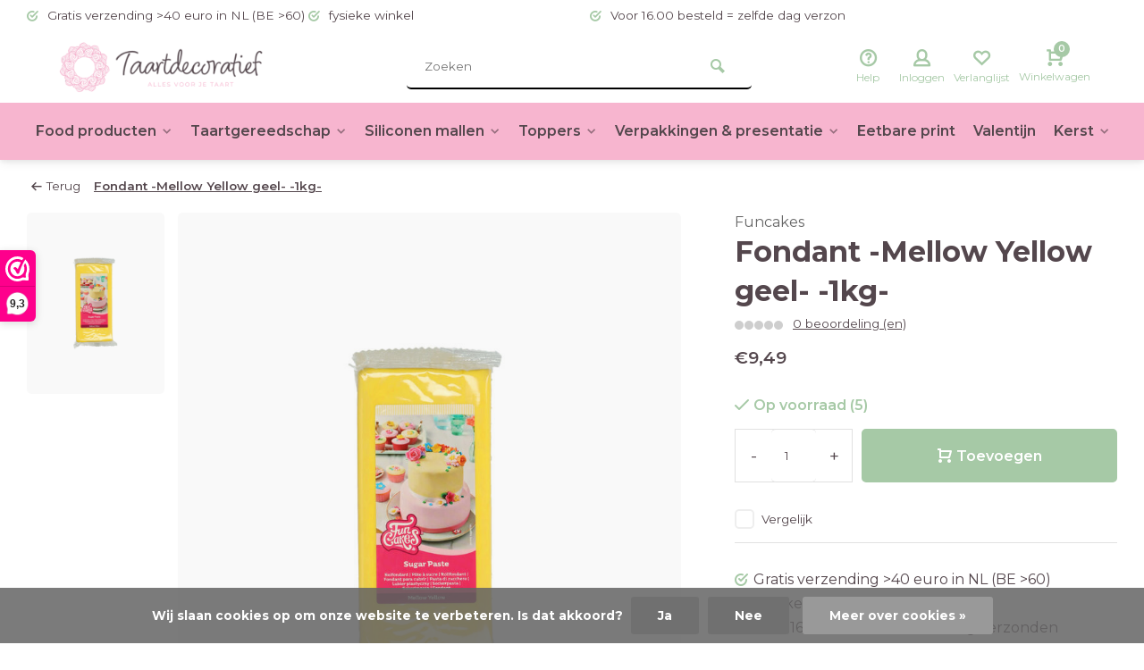

--- FILE ---
content_type: text/html;charset=utf-8
request_url: https://www.taartdecoratief.nl/copy-of-funcakes-rolfondant-hot-pink-1kg.html
body_size: 16077
content:
<!DOCTYPE html><html lang="nl"><head><meta charset="utf-8"/><!-- [START] 'blocks/head.rain' --><!--

  (c) 2008-2026 Lightspeed Netherlands B.V.
  http://www.lightspeedhq.com
  Generated: 15-01-2026 @ 20:26:02

--><link rel="canonical" href="https://www.taartdecoratief.nl/copy-of-funcakes-rolfondant-hot-pink-1kg.html"/><link rel="alternate" href="https://www.taartdecoratief.nl/index.rss" type="application/rss+xml" title="Nieuwe producten"/><link href="https://cdn.webshopapp.com/assets/cookielaw.css?2025-02-20" rel="stylesheet" type="text/css"/><meta name="robots" content="noodp,noydir"/><meta name="google-site-verification" content="VMCen4ZJpZ3KKvmArw76dRBwcryAslEWZwCLBsehGk8"/><meta property="og:url" content="https://www.taartdecoratief.nl/copy-of-funcakes-rolfondant-hot-pink-1kg.html?source=facebook"/><meta property="og:site_name" content="www.taartdecoratief.nl"/><meta property="og:title" content="FunCakes Rolfondant -Mellow Yellow- -1kg-"/><meta property="og:description" content="De FunCakes Rolfondant heeft een verbeterde rolkwaliteit en een soepelere textuur waardoor deze nog makkelijker in gebruik is. De fondant blijft vrij lang zang"/><meta property="og:image" content="https://cdn.webshopapp.com/shops/271837/files/368146667/funcakes-fondant-mellow-yellow-geel-1kg.jpg"/><script><meta name="facebook-domain-verification" content="m89safjdo9q8xvjz6r70jpxvqbri3y" /></script><script>
(function(w,d,s,l,i){w[l]=w[l]||[];w[l].push({'gtm.start':
new Date().getTime(),event:'gtm.js'});var f=d.getElementsByTagName(s)[0],
j=d.createElement(s),dl=l!='dataLayer'?'&l='+l:'';j.async=true;j.src=
'https://www.googletagmanager.com/gtm.js?id='+i+dl;f.parentNode.insertBefore(j,f);
})(window,document,'script','dataLayer','GTM-K43J4V4H');
</script><!--[if lt IE 9]><script src="https://cdn.webshopapp.com/assets/html5shiv.js?2025-02-20"></script><![endif]--><!-- [END] 'blocks/head.rain' --><meta http-equiv="X-UA-Compatible" content="IE=edge" /><title>FunCakes Rolfondant -Mellow Yellow- -1kg- - www.taartdecoratief.nl</title><meta name="description" content="De FunCakes Rolfondant heeft een verbeterde rolkwaliteit en een soepelere textuur waardoor deze nog makkelijker in gebruik is. De fondant blijft vrij lang zang"><meta name="keywords" content="Funcakes, Fondant, -Mellow, Yellow, geel-, -1kg-, taartdecoratie, siliconen mallen, lego mallen, bakvormen, taart gereedschap, taarten en cupcakes, taart zelf maken, baby taart, giant cupcake, bouwblokjes mallen, funcakes, tastyme, bakzolder, fondant"><meta name="MobileOptimized" content="320"><meta name="HandheldFriendly" content="true"><meta name="viewport" content="width=device-width, initial-scale=1, minimum-scale=1, maximum-scale=1"><meta name="author" content="https://www.webdinge.nl/"><link rel="preload" href="https://fonts.googleapis.com/css2?family=Montserrat:wght@700&amp;family=Montserrat:wght@400;600;700;800;900&display=swap" as="style"><link rel="preconnect" href="https://fonts.googleapis.com"><link rel="preconnect" href="https://fonts.gstatic.com" crossorigin><link rel="dns-prefetch" href="https://fonts.googleapis.com"><link rel="dns-prefetch" href="https://fonts.gstatic.com" crossorigin><link href='https://fonts.googleapis.com/css2?family=Montserrat:wght@700&amp;family=Montserrat:wght@400;600;700;800;900&display=swap' rel='stylesheet'><link rel="preconnect" href="//cdn.webshopapp.com/" crossorigin><link rel="dns-prefetch" href="//cdn.webshopapp.com/"><link rel="preload" as="style" href="https://cdn.webshopapp.com/shops/271837/themes/183040/assets/deviant-functions.css?20260110124115"><link rel="preload" as="style" href="https://cdn.webshopapp.com/shops/271837/themes/183040/assets/theme-deviant.css?20260110124115"><link rel="preload" as="script" href="https://cdn.webshopapp.com/shops/271837/themes/183040/assets/deviant-functions.js?20260110124115"><link rel="preload" as="script" href="https://cdn.webshopapp.com/shops/271837/themes/183040/assets/theme-deviant.js?20260110124115"><link rel="shortcut icon" href="https://cdn.webshopapp.com/shops/271837/themes/183040/v/2142781/assets/favicon.ico?20231208082447" type="image/x-icon" /><link rel="stylesheet" href="https://cdn.webshopapp.com/shops/271837/themes/183040/assets/deviant-functions.css?20260110124115" /><link rel="stylesheet" href="https://cdn.webshopapp.com/shops/271837/themes/183040/assets/theme-deviant.css?20260110124115" /><script src="https://cdn.webshopapp.com/shops/271837/themes/183040/assets/jquery-3-5-1-min.js?20260110124115"></script><script>
 window.lazySizesConfig = window.lazySizesConfig || {};
 window.lazySizesConfig.lazyClass = 'lazy';
 document.addEventListener('lazybeforeunveil', function(e){
    var bg = e.target.getAttribute('data-bg');
    if(bg){
        e.target.style.backgroundImage = 'url(' + bg + ')';
    }
});
</script><script type="application/ld+json">
{
  "@context": "https://schema.org/",
  "@type": "Organization",
  "url": "https://www.taartdecoratief.nl/",
  "name": "www.taartdecoratief.nl",
  "legalName": "www.taartdecoratief.nl",
  "description": "De FunCakes Rolfondant heeft een verbeterde rolkwaliteit en een soepelere textuur waardoor deze nog makkelijker in gebruik is. De fondant blijft vrij lang zang",
  "logo": "https://cdn.webshopapp.com/shops/271837/themes/183040/v/2142779/assets/logo.png?20231208082447",
  "image": "https://cdn.webshopapp.com/shops/271837/themes/183040/assets/banner1.png?20260110124115",
  "contactPoint": {
    "@type": "ContactPoint",
    "contactType": "Customer service",
    "telephone": "+31628295064"
  },
  "address": {
    "@type": "PostalAddress",
    "streetAddress": "Tuinstraat 75",
    "addressLocality": "Veenendaal",
    "addressRegion": "",
    "postalCode": "3901 RA",
    "addressCountry": "Nederland"
  }
}
</script><style>.kiyoh-shop-snippets {	display: none !important;}
    @media (max-width: 910px){ 
      #wwkSidebarTop.wwk-sidebar--top-wrapper {
        display:none !important;
      }
    }
  </style></head><body><!-- Google Tag Manager (noscript) --><noscript><iframe src="https://www.googletagmanager.com/ns.html?id="
height="0" width="0" style="display:none;visibility:hidden"></iframe></noscript><!-- End Google Tag Manager (noscript) --><div class="main-container two-lines btn_round"><div id="top"><div class="top container"><div class="carousel"><div class="swiper-container normal" id="carousel1655639110" data-sw-items="[3,3,1,1]" data-sw-auto="true"><div class="swiper-wrapper"><div class="usp swiper-slide"><i class="icon-check-circle icon_w_text"></i><span class="usp-text">
                 Gratis verzending >40 euro in NL (BE >60)
                 <span class="usp-subtext"></span></span></div><div class="usp swiper-slide"><i class="icon-check-circle icon_w_text"></i><span class="usp-text">
                 fysieke winkel
                 <span class="usp-subtext"></span></span></div><div class="usp swiper-slide"><i class="icon-check-circle icon_w_text"></i><span class="usp-text">
                 Voor 16.00 besteld = zelfde dag verzonden
                 <span class="usp-subtext"></span></span></div><div class="usp swiper-slide"><i class="icon-check-circle icon_w_text"></i><span class="usp-text">
                 Vanaf 3,99 verzendkosten in NL
                 <span class="usp-subtext"></span></span></div></div></div></div><div class="rev_set_wrap"></div></div></div><header id="header" ><div class="inner-head logo_ll"><div class="header flex flex-align-center flex-between container"><div class="logo with-bg"><a href="https://www.taartdecoratief.nl/" title="www.taartdecoratief.nl" ><img src="https://cdn.webshopapp.com/shops/271837/themes/183040/v/2142981/assets/mobile-logo.png?20231208105624" alt="www.taartdecoratief.nl" width="240" height="60"  class="visible-mobile visible-tablet" /><img src="https://cdn.webshopapp.com/shops/271837/themes/183040/v/2142779/assets/logo.png?20231208082447" alt="www.taartdecoratief.nl" width="240" height="60"  class="visible-desktop"/></a></div><div class="search search-desk flex1 visible-desktop"><form action="https://www.taartdecoratief.nl/search/" method="get"><div class="clearable-input flex"><input type="text" name="q" class="search-query" autocomplete="off" placeholder="Zoeken" value="" /><span class="clear-search btn-round small hidden-desktop" data-clear-input><i class="icon-remove"></i></span><button type="submit" class="btn"><i class="icon-search"></i></button></div></form><div class="autocomplete dropdown-menu" role="menu"><div class="products container grid grid-6"></div><div class="notfound">Geen producten gevonden</div><div class="more"><a class="banner-btn trans livesearch" href="#">Bekijk alle resultaten <span>(0)</span></a></div></div></div><div class="tools-wrap flex flex-align-center "><div class="tool service"><div class="select-dropdown"><a class="flex flex-column flex-align-center" href="https://www.taartdecoratief.nl/service/"><i class="icon-help"></i><span class="small-lable visible-desktop">Help</span></a></div></div><div class="tool myacc"><div class="select-dropdown"><a class="flex flex-column flex-align-center" data-fancybox="" data-src="#popup-login" data-options='{"touch" : false, "modal" : false}' href="javascript:;"><i class="icon-users"></i><span class="small-lable  visible-desktop">Inloggen</span></a></div></div><div class="tool wishlist"><a class="flex flex-column flex-align-center" data-fancybox="" data-src="#popup-login" data-options='{"touch" : false, "modal" : false}' href="javascript:;"><i class="icon-heart"></i><span class="small-lable  visible-desktop">Verlanglijst</span></a></div><div class="tool mini-cart"><div class="select-dropdown"><a href="https://www.taartdecoratief.nl/cart/" class="flex flex-column flex-align-center"><span class="i-wrap"><span class="ccnt">0</span><i class="icon-cart-modern"></i></span><span class="small-lable visible-desktop">Winkelwagen</span></a><div class="dropdown-menu keep-open" role="menu"><div class="pleasewait"><svg width="100px"  height="100px"  xmlns="http://www.w3.org/2000/svg" viewBox="0 0 100 100" preserveAspectRatio="xMidYMid" class="lds-eclipse" style="background: rgba(0, 0, 0, 0) none repeat scroll 0% 0%;"><path ng-attr-d="" ng-attr-fill="" stroke="none" d="M10 50A40 40 0 0 0 90 50A40 42 0 0 1 10 50" fill="#ff5000"><animateTransform attributeName="transform" type="rotate" calcMode="linear" values="0 50 51;360 50 51" keyTimes="0;1" dur="1s" begin="0s" repeatCount="indefinite"></animateTransform></path></svg></div><div class="title">Winkelwagen<span class="close-cart btn-round small visible-mobile visible-tablet"><i class="icon-remove"></i></span></div><div class="widget_content flex flex-column"><div class="item no-products ">U heeft geen artikelen in uw winkelwagen</div></div><div class="cart-info show"><div class="total"><div class="shipc flex flex-align-center flex-between"><span>Bedrag tot gratis verzending:</span><span class="color-green">€40,00</span></div><div class="shipc flex flex-align-center flex-between"><span>Totaal:</span><span class="amount">€0,00</span></div><a href="https://www.taartdecoratief.nl/checkout/" class="btn btn1" title="Bestellen">Bestellen</a><a href="https://www.taartdecoratief.nl/cart/" title="Bewerk winkelmandje" class="view-cart btn btn3">Bewerk winkelmandje</a></div></div></div></div></div></div></div><nav id="menu" class="nav list-inline menu_style3 visible-desktop"><div class="container"><ul class="menu list-inline"><li class="item sub" style="font-size:0.98em;"><a href="https://www.taartdecoratief.nl/food-producten/" title="Food producten" style="padding:0 10px;">Food producten<i class="hidden-tab-ls icon-small-down"></i></a><div class="dropdown-menu mega-menu mm_col_5 "><div class="container flex "><div class="flex flex-wrap men-cont-wrap col-flow" style="margin: 0 -15px;"><div class="grid-columns"><div class="col flex flex-column"><a class="title" href="https://www.taartdecoratief.nl/food-producten/bakmixen/" title="Bakmixen">Bakmixen</a><a class="subtitle" href="https://www.taartdecoratief.nl/food-producten/bakmixen/brood/" title="Brood">Brood</a><a class="subtitle" href="https://www.taartdecoratief.nl/food-producten/bakmixen/glutenvrije-bakmixen/" title="Glutenvrije bakmixen">Glutenvrije bakmixen</a><a class="subtitle last" href="https://www.taartdecoratief.nl/food-producten/bakmixen/tastyme-ijsmixen/" title="Tastyme IJsmixen">Tastyme IJsmixen</a></div><div class="col flex flex-column"><a class="title" href="https://www.taartdecoratief.nl/food-producten/fondant-marsepein/" title="Fondant &amp; marsepein">Fondant &amp; marsepein</a><a class="subtitle" href="https://www.taartdecoratief.nl/food-producten/fondant-marsepein/fondant/" title="Fondant">Fondant</a><a class="subtitle" href="https://www.taartdecoratief.nl/food-producten/fondant-marsepein/marsepein/" title="Marsepein">Marsepein</a><a class="subtitle" href="https://www.taartdecoratief.nl/food-producten/fondant-marsepein/gumpaste/" title="Gumpaste">Gumpaste</a><a class="subtitle last" href="https://www.taartdecoratief.nl/food-producten/fondant-marsepein/glaze-lace/" title="Glaze &amp; lace">Glaze &amp; lace</a></div><div class="col flex flex-column"><a class="title" href="https://www.taartdecoratief.nl/food-producten/botercreme-bavarois-en-vullingen/" title="Botercreme, bavarois en vullingen">Botercreme, bavarois en vullingen</a></div><div class="col flex flex-column"><a class="title" href="https://www.taartdecoratief.nl/food-producten/kleurstoffen/" title="Kleurstoffen">Kleurstoffen</a><a class="subtitle last" href="https://www.taartdecoratief.nl/food-producten/kleurstoffen/colour-mill/" title="Colour mill">Colour mill</a></div><div class="col flex flex-column"><a class="title" href="https://www.taartdecoratief.nl/food-producten/glitters-en-dust/" title="Glitters en dust">Glitters en dust</a></div><div class="col flex flex-column"><a class="title" href="https://www.taartdecoratief.nl/food-producten/kleurstiften-verf-sprays/" title="Kleurstiften, verf &amp; sprays">Kleurstiften, verf &amp; sprays</a></div><div class="col flex flex-column"><a class="title" href="https://www.taartdecoratief.nl/food-producten/essentials-lijm-etc/" title="Essentials, lijm etc">Essentials, lijm etc</a></div><div class="col flex flex-column"><a class="title" href="https://www.taartdecoratief.nl/food-producten/eetbare-decoratie/" title="Eetbare decoratie">Eetbare decoratie</a><a class="subtitle" href="https://www.taartdecoratief.nl/food-producten/eetbare-decoratie/bloemen/" title="Bloemen">Bloemen</a><a class="subtitle" href="https://www.taartdecoratief.nl/food-producten/eetbare-decoratie/suiker-decoratie/" title="Suiker decoratie">Suiker decoratie</a><a class="subtitle" href="https://www.taartdecoratief.nl/food-producten/eetbare-decoratie/strooisel/" title="Strooisel">Strooisel</a><a class="subtitle last" href="https://www.taartdecoratief.nl/food-producten/eetbare-decoratie/overig/" title="Overig">Overig</a></div><div class="col flex flex-column"><a class="title" href="https://www.taartdecoratief.nl/food-producten/smaakstoffen/" title="Smaakstoffen">Smaakstoffen</a></div><div class="col flex flex-column"><a class="title" href="https://www.taartdecoratief.nl/food-producten/chocolade-candy-melts/" title="Chocolade &amp; candy melts">Chocolade &amp; candy melts</a><a class="subtitle" href="https://www.taartdecoratief.nl/food-producten/chocolade-candy-melts/chocolade/" title="Chocolade">Chocolade</a><a class="subtitle" href="https://www.taartdecoratief.nl/food-producten/chocolade-candy-melts/deco-melts/" title="Deco melts">Deco melts</a><a class="subtitle last" href="https://www.taartdecoratief.nl/food-producten/chocolade-candy-melts/choco-drip/" title="Choco drip">Choco drip</a></div></div></div><div class="col menu-ext brands"><a class="title" href="" title=""></a><div class="col flex flex-column"></div><a href="https://www.taartdecoratief.nl/food-producten/" title="Food producten" class="btn btn1">Bekijk alles</a></div></div></div></li><li class="item sub" style="font-size:0.98em;"><a href="https://www.taartdecoratief.nl/taartgereedschap/" title="Taartgereedschap" style="padding:0 10px;">Taartgereedschap<i class="hidden-tab-ls icon-small-down"></i></a><div class="dropdown-menu mega-menu mm_col_5 "><div class="container flex "><div class="flex flex-wrap men-cont-wrap col-flow" style="margin: 0 -15px;"><div class="grid-columns"><div class="col flex flex-column"><a class="title" href="https://www.taartdecoratief.nl/taartgereedschap/decoreer-gereedschap/" title="Decoreer gereedschap">Decoreer gereedschap</a></div><div class="col flex flex-column"><a class="title" href="https://www.taartdecoratief.nl/taartgereedschap/uitstekers-koekjesvormen/" title="uitstekers &amp; koekjesvormen">uitstekers &amp; koekjesvormen</a><a class="subtitle" href="https://www.taartdecoratief.nl/taartgereedschap/uitstekers-koekjesvormen/plungers/" title="plungers">plungers</a><a class="subtitle" href="https://www.taartdecoratief.nl/taartgereedschap/uitstekers-koekjesvormen/uitstekers/" title="uitstekers">uitstekers</a><a class="subtitle" href="https://www.taartdecoratief.nl/taartgereedschap/uitstekers-koekjesvormen/koekjesvormen/" title="koekjesvormen">koekjesvormen</a><a class="subtitle last" href="https://www.taartdecoratief.nl/taartgereedschap/uitstekers-koekjesvormen/stempels/" title="stempels">stempels</a></div><div class="col flex flex-column"><a class="title" href="https://www.taartdecoratief.nl/taartgereedschap/bakvormen/" title="bakvormen">bakvormen</a><a class="subtitle" href="https://www.taartdecoratief.nl/taartgereedschap/bakvormen/bakpannen/" title="bakpannen">bakpannen</a><a class="subtitle" href="https://www.taartdecoratief.nl/taartgereedschap/bakvormen/springvormen/" title="springvormen">springvormen</a><a class="subtitle" href="https://www.taartdecoratief.nl/taartgereedschap/bakvormen/vlaai-quiche-vormen/" title="vlaai &amp; quiche vormen">vlaai &amp; quiche vormen</a><a class="subtitle" href="https://www.taartdecoratief.nl/taartgereedschap/bakvormen/tulband-vormen/" title="tulband vormen">tulband vormen</a><a class="subtitle" href="https://www.taartdecoratief.nl/taartgereedschap/bakvormen/cake-brownie-vormen/" title="cake &amp; brownie vormen">cake &amp; brownie vormen</a><a class="subtitle" href="https://www.taartdecoratief.nl/taartgereedschap/bakvormen/cupcake-donut-bakvormen/" title="cupcake &amp; donut bakvormen">cupcake &amp; donut bakvormen</a><a class="subtitle" href="https://www.taartdecoratief.nl/taartgereedschap/bakvormen/bakringen-sloffenvormen/" title="Bakringen &amp; sloffenvormen">Bakringen &amp; sloffenvormen</a><a class="subtitle last" href="https://www.taartdecoratief.nl/taartgereedschap/bakvormen/overige-bakvormen/" title="Overige bakvormen">Overige bakvormen</a></div><div class="col flex flex-column"><a class="title" href="https://www.taartdecoratief.nl/taartgereedschap/bloemen-gereedschap/" title="Bloemen gereedschap">Bloemen gereedschap</a></div><div class="col flex flex-column"><a class="title" href="https://www.taartdecoratief.nl/taartgereedschap/spuitmondjes-en-zakken/" title="spuitmondjes en zakken">spuitmondjes en zakken</a></div><div class="col flex flex-column"><a class="title" href="https://www.taartdecoratief.nl/taartgereedschap/scrapers-palletmessen/" title="scrapers &amp; palletmessen">scrapers &amp; palletmessen</a></div><div class="col flex flex-column"><a class="title" href="https://www.taartdecoratief.nl/taartgereedschap/rolling-pins/" title="rolling pins">rolling pins</a></div><div class="col flex flex-column"><a class="title" href="https://www.taartdecoratief.nl/taartgereedschap/draaiplateus-bakmatten/" title="draaiplateus &amp; bakmatten">draaiplateus &amp; bakmatten</a></div><div class="col flex flex-column"><a class="title" href="https://www.taartdecoratief.nl/taartgereedschap/kwasten-penselen/" title="Kwasten &amp; penselen">Kwasten &amp; penselen</a></div><div class="col flex flex-column"><a class="title" href="https://www.taartdecoratief.nl/taartgereedschap/taartroosters-en-hevels/" title="taartroosters en hevels">taartroosters en hevels</a></div><div class="col flex flex-column"><a class="title" href="https://www.taartdecoratief.nl/taartgereedschap/chocolade-gereedschap/" title="chocolade gereedschap">chocolade gereedschap</a></div><div class="col flex flex-column"><a class="title" href="https://www.taartdecoratief.nl/taartgereedschap/rijsmandjes/" title="Rijsmandjes">Rijsmandjes</a></div><div class="col flex flex-column"><a class="title" href="https://www.taartdecoratief.nl/taartgereedschap/overige-decoratie/" title="overige decoratie">overige decoratie</a></div><div class="col flex flex-column"><a class="title" href="https://www.taartdecoratief.nl/taartgereedschap/boeken/" title="boeken">boeken</a></div></div></div><div class="col menu-ext brands"><a class="title" href="" title=""></a><div class="col flex flex-column"></div><a href="https://www.taartdecoratief.nl/taartgereedschap/" title="Taartgereedschap" class="btn btn1">Bekijk alles</a></div></div></div></li><li class="item sub" style="font-size:0.98em;"><a href="https://www.taartdecoratief.nl/siliconen-mallen/" title="Siliconen mallen" style="padding:0 10px;">Siliconen mallen<i class="hidden-tab-ls icon-small-down"></i></a><div class="dropdown-menu mega-menu mm_col_5 "><div class="container flex "><div class="flex flex-wrap men-cont-wrap col-flow" style="margin: 0 -15px;"><div class="grid-columns"><div class="col flex flex-column"><a class="title" href="https://www.taartdecoratief.nl/siliconen-mallen/cakesicle-cakepop-mallen/" title="Cakesicle &amp; cakepop mallen">Cakesicle &amp; cakepop mallen</a></div><div class="col flex flex-column"><a class="title" href="https://www.taartdecoratief.nl/siliconen-mallen/baby-thema/" title="baby thema">baby thema</a></div><div class="col flex flex-column"><a class="title" href="https://www.taartdecoratief.nl/siliconen-mallen/dieren/" title="dieren">dieren</a></div><div class="col flex flex-column"><a class="title" href="https://www.taartdecoratief.nl/siliconen-mallen/mensen-en-toebehoren/" title="mensen en toebehoren">mensen en toebehoren</a></div><div class="col flex flex-column"><a class="title" href="https://www.taartdecoratief.nl/siliconen-mallen/bloemen/" title="bloemen">bloemen</a></div><div class="col flex flex-column"><a class="title" href="https://www.taartdecoratief.nl/siliconen-mallen/strikken/" title="strikken">strikken</a></div><div class="col flex flex-column"><a class="title" href="https://www.taartdecoratief.nl/siliconen-mallen/liefde/" title="liefde">liefde</a></div><div class="col flex flex-column"><a class="title" href="https://www.taartdecoratief.nl/siliconen-mallen/kinder/" title="kinder">kinder</a></div><div class="col flex flex-column"><a class="title" href="https://www.taartdecoratief.nl/siliconen-mallen/zomer/" title="zomer">zomer</a></div><div class="col flex flex-column"><a class="title" href="https://www.taartdecoratief.nl/siliconen-mallen/winter/" title="winter">winter</a></div><div class="col flex flex-column"><a class="title" href="https://www.taartdecoratief.nl/siliconen-mallen/cijfers-en-letters/" title="cijfers en letters">cijfers en letters</a></div><div class="col flex flex-column"><a class="title" href="https://www.taartdecoratief.nl/siliconen-mallen/sierranden/" title="sierranden">sierranden</a></div><div class="col flex flex-column"><a class="title" href="https://www.taartdecoratief.nl/siliconen-mallen/overige/" title="overige">overige</a></div><div class="col flex flex-column"><a class="title" href="https://www.taartdecoratief.nl/siliconen-mallen/chocolade-mallen/" title="Chocolade mallen">Chocolade mallen</a></div></div></div><div class="col menu-ext brands"><a class="title" href="" title=""></a><div class="col flex flex-column"></div><a href="https://www.taartdecoratief.nl/siliconen-mallen/" title="Siliconen mallen" class="btn btn1">Bekijk alles</a></div></div></div></li><li class="item sub" style="font-size:0.98em;"><a href="https://www.taartdecoratief.nl/toppers/" title="Toppers" style="padding:0 10px;">Toppers<i class="hidden-tab-ls icon-small-down"></i></a><div class="dropdown-menu mega-menu mm_col_5 "><div class="container flex "><div class="flex flex-wrap men-cont-wrap col-flow" style="margin: 0 -15px;"><div class="grid-columns"><div class="col flex flex-column"><a class="title" href="https://www.taartdecoratief.nl/toppers/cupcake-toppers/" title="cupcake toppers">cupcake toppers</a></div><div class="col flex flex-column"><a class="title" href="https://www.taartdecoratief.nl/toppers/taart-toppers/" title="taart toppers">taart toppers</a><a class="subtitle last" href="https://www.taartdecoratief.nl/toppers/taart-toppers/actie-acryl-toppers/" title="Actie acryl toppers!">Actie acryl toppers!</a></div><div class="col flex flex-column"><a class="title" href="https://www.taartdecoratief.nl/toppers/kaarsen/" title="Kaarsen">Kaarsen</a></div></div></div></div></div></li><li class="item sub" style="font-size:0.98em;"><a href="https://www.taartdecoratief.nl/verpakkingen-presentatie/" title="Verpakkingen &amp; presentatie" style="padding:0 10px;">Verpakkingen &amp; presentatie<i class="hidden-tab-ls icon-small-down"></i></a><div class="dropdown-menu mega-menu mm_col_5 "><div class="container flex "><div class="flex flex-wrap men-cont-wrap col-flow" style="margin: 0 -15px;"><div class="grid-columns"><div class="col flex flex-column"><a class="title" href="https://www.taartdecoratief.nl/verpakkingen-presentatie/cupcake-vormpjes/" title="cupcake vormpjes">cupcake vormpjes</a></div><div class="col flex flex-column"><a class="title" href="https://www.taartdecoratief.nl/verpakkingen-presentatie/dozen/" title="Dozen ">Dozen </a><a class="subtitle" href="https://www.taartdecoratief.nl/verpakkingen-presentatie/dozen/cupcake-dozen/" title="Cupcake dozen">Cupcake dozen</a><a class="subtitle" href="https://www.taartdecoratief.nl/verpakkingen-presentatie/dozen/taart-dozen/" title="Taart dozen">Taart dozen</a><a class="subtitle last" href="https://www.taartdecoratief.nl/verpakkingen-presentatie/dozen/gebaksdozen/" title="gebaksdozen">gebaksdozen</a></div><div class="col flex flex-column"><a class="title" href="https://www.taartdecoratief.nl/verpakkingen-presentatie/boards/" title="boards">boards</a><a class="subtitle last" href="https://www.taartdecoratief.nl/verpakkingen-presentatie/boards/cakeboards-extra-stevig/" title="cakeboards extra stevig">cakeboards extra stevig</a></div><div class="col flex flex-column"><a class="title" href="https://www.taartdecoratief.nl/verpakkingen-presentatie/drums/" title="drums">drums</a></div><div class="col flex flex-column"><a class="title" href="https://www.taartdecoratief.nl/verpakkingen-presentatie/dowels/" title="dowels">dowels</a></div><div class="col flex flex-column"><a class="title" href="https://www.taartdecoratief.nl/verpakkingen-presentatie/taart-lint/" title="Taart lint">Taart lint</a></div><div class="col flex flex-column"><a class="title" href="https://www.taartdecoratief.nl/verpakkingen-presentatie/dummies/" title="Dummies">Dummies</a></div><div class="col flex flex-column"><a class="title" href="https://www.taartdecoratief.nl/verpakkingen-presentatie/zakjes/" title="Zakjes">Zakjes</a></div></div></div><div class="col menu-ext brands"><a class="title" href="" title=""></a><div class="col flex flex-column"></div><a href="https://www.taartdecoratief.nl/verpakkingen-presentatie/" title="Verpakkingen &amp; presentatie" class="btn btn1">Bekijk alles</a></div></div></div></li><li class="item" style="font-size:0.98em;"><a href="https://www.taartdecoratief.nl/eetbare-print/" title="Eetbare print" style="padding:0 10px;">Eetbare print</a></li><li class="item" style="font-size:0.98em;"><a href="https://www.taartdecoratief.nl/valentijn/" title="Valentijn" style="padding:0 10px;">Valentijn</a></li><li class="item sub" style="font-size:0.98em;"><a href="https://www.taartdecoratief.nl/kerst/" title="Kerst" style="padding:0 10px;">Kerst<i class="hidden-tab-ls icon-small-down"></i></a><div class="dropdown-menu mega-menu mm_col_5 "><div class="container flex "><div class="flex flex-wrap men-cont-wrap col-flow" style="margin: 0 -15px;"><div class="grid-columns"><div class="col flex flex-column"><a class="title" href="https://www.taartdecoratief.nl/kerst/kerst-koekjesvormen/" title="Kerst Koekjesvormen">Kerst Koekjesvormen</a></div><div class="col flex flex-column"><a class="title" href="https://www.taartdecoratief.nl/kerst/kerst-strooisel/" title="kerst strooisel">kerst strooisel</a></div></div></div><div class="col menu-ext brands"><a class="title" href="" title=""></a><div class="col flex flex-column"></div><a href="https://www.taartdecoratief.nl/kerst/" title="Kerst" class="btn btn1">Bekijk alles</a></div></div></div></li><li class="item" style="font-size:0.98em;"><a href="https://www.taartdecoratief.nl/glutenvrij/" title="Glutenvrij" style="padding:0 10px;">Glutenvrij</a></li></ul></div></nav></div><div class="search ll flex1 visible-mobile visible-tablet search-mob"><div class="mob-men flex flex-align-center"><i class="icon-menu"></i></div><form action="https://www.taartdecoratief.nl/search/" method="get"><div class="clearable-input flex"><input type="text" name="q" class="search-query" autocomplete="off" placeholder="Zoeken" value="" /><span class="clear-search btn-round small hidden-desktop" data-clear-input><i class="icon-remove"></i></span></div></form><div class="autocomplete dropdown-menu" role="menu"><div class="products container grid grid-6"></div><div class="notfound">Geen producten gevonden</div><div class="more"><a class="banner-btn trans livesearch" href="#">Bekijk alle resultaten <span>(0)</span></a></div></div></div></header><div class="mobile-add-msg"><div class="inner-msg"><span class="title">Toegevoegd aan winkelwagen</span><div class="item flex flex-align-center"><div class="item-image-container greyed"><img src="" alt="" width="60" height="60" /></div><span class="item-name flex1"></span><span class="item-price-container flex flex-column"><span class="old-price"></span><span class="item-price"></span></span></div><a href="https://www.taartdecoratief.nl/cart/" class="btn btn1" title="Bewerk winkelmandje">Bewerk winkelmandje</a><a href="javascript:;" title="Ga verder met winkelen" class="hide-msg btn btn3">Ga verder met winkelen</a></div></div><script type="application/ld+json">
{
  "@context": "https://schema.org/",
  "@type": "Product",
  "name": "Fondant -Mellow Yellow geel- -1kg-",
  "image": [
        "https://cdn.webshopapp.com/shops/271837/files/368146667/image.jpg"       ],
  "description": "De FunCakes Rolfondant heeft een verbeterde rolkwaliteit en een soepelere textuur waardoor deze nog makkelijker in gebruik is. De fondant blijft vrij lang zang en hardt uit na verwerking. FunCakes Rolfondant is verkrijgbaar in veel mooie kleuren.<br /><br />
Om ee",
  "mpn": "",
  "sku": "",
  "brand": {
    "@type": "Brand",
    "name": "Funcakes"
  },
    "offers": {
    "@type": "Offer",
    "url": "https://www.taartdecoratief.nl/copy-of-funcakes-rolfondant-hot-pink-1kg.html",
    "priceCurrency": "EUR",
    "price": "9.49",
    "itemCondition": "https://schema.org/NewCondition",
    "availability": "https://schema.org/InStock",
    "priceValidUntil": "01/15/2027"
  }}
</script><link href="https://cdn.webshopapp.com/shops/271837/themes/183040/assets/product.css?20260110124115" rel="stylesheet" type='text/css' /><script src="https://cdn.webshopapp.com/shops/271837/themes/183040/assets/product.js?20260110124115"></script><div class="container"><script type="application/ld+json">
{
"@context": "https://schema.org",
"@type": "BreadcrumbList",
  "itemListElement": [{
    "@type": "ListItem",
    "position": 1,
    "name": "Home",
    "item": "https://www.taartdecoratief.nl/"
  },    {
    "@type": "ListItem",
    "position": 2,
    "name": "Fondant -Mellow Yellow geel- -1kg-",
    "item": "https://www.taartdecoratief.nl/copy-of-funcakes-rolfondant-hot-pink-1kg.html"
  }     ]
}
</script><div class="breadcrumb-container flex flex-align-center flex-wrap"><a class="go-back" href="javascript: history.go(-1)"><i class="icon-tail-left icon_w_text"></i>Terug</a><a href="https://www.taartdecoratief.nl/copy-of-funcakes-rolfondant-hot-pink-1kg.html"  class="visible-desktop active">Fondant -Mellow Yellow geel- -1kg-</a></div></div><div class="product-content container flex"><div class="images item small p-carousel  solid "><div class="carousel-wrap flex"><div id="carouselThumb" class="thumb-images swiper-container visible-desktop" data-sw-items="[3,3,3]" data-sw-margin="15" data-sw-vertical="true" data-sw-freemode="true" data-sw-nav="true"><div class="swiper-wrapper"><span class="greyed swiper-slide small rect"><img src="https://cdn.webshopapp.com/shops/271837/files/368146667/funcakes-fondant-mellow-yellow-geel-1kg.jpg" alt="Funcakes Fondant -Mellow Yellow geel- -1kg-" width="200" height="200" class=" img-responsive"/></span></div><a class="swiper-prev visible-desktop car-btn" id="control35862440"><i class="icon-tail-up"></i></a><a class="swiper-next visible-desktop car-btn" id="control630386050"><i class="icon-tail-down"></i></a></div><div class="main-images swiper-container" id="carouselMain" data-sw-thumbs="true"><div class="label flex"></div><div class="swiper-wrapper"><div class="swiper-slide"><a href="https://cdn.webshopapp.com/shops/271837/files/368146667/funcakes-fondant-mellow-yellow-geel-1kg.jpg" data-fancybox="gallery" class="greyed"><img data-src="https://cdn.webshopapp.com/shops/271837/files/368146667/640x800x2/funcakes-fondant-mellow-yellow-geel-1kg.jpg" alt="Funcakes Fondant -Mellow Yellow geel- -1kg-" class="lazy img-responsive" width=640 height=800 /></a></div></div><div class="swiper-pagination" id="page673441336"></div><div class="swiper-scrollbar" id="scroll287400456"></div><a class="swiper-prev btn-round visible-desktop" id="control165099694"><i class="icon-tail-left"></i></a><a class="swiper-next btn-round visible-desktop" id="control2114912428"><i class="icon-tail-right"></i></a></div></div></div><div class="meta item"><a href="https://www.taartdecoratief.nl/brands/funcakes/" class="brand-name">Funcakes</a><h1 class="title">Fondant -Mellow Yellow geel- -1kg-</h1><div class="item-rating flex flex-align-center"><div class="flex flex-align-center"><span class="star fa fa-star off"></span><span class="star fa fa-star off"></span><span class="star fa fa-star off"></span><span class="star fa fa-star off"></span><span class="star fa fa-star off"></span></div><a class="goSmoothly" href="#reviews">0 beoordeling (en)</a></div><div class="item-price-container flex flex-between flex-align-center" 
              data-price="9.49"
       "
      ><div class="wrap price-to-change" data-price="9.49"  "><span class="main-price item-price">€9,49         
              </span></div></div><form action="https://www.taartdecoratief.nl/cart/add/162738046/" data-action="https://www.taartdecoratief.nl/cart/add/162738046/" id="product_configure_form" method="post"  ><input type="hidden" name="bundle_id" id="product_configure_bundle_id" value=""><div class="product-add  variant_blocks is_listing custom-select" data-product_id="82336789"></div><div class="stock-level"><span class="color-green"><i class="icon-check icon_w_text"></i>Op voorraad (5)</span></div><div class="adding make-sticky flex flex-align-center"><div class="errors"><span class="subtitle">Verplichte velden:</span><ul class="config_errors"></ul></div><div class="quantity-input flex1"><div class="input-wrap is_pp"><a href="javascript:;" class="down quantity-btn " data-way="down">-</a><input type="number" pattern="/d*" name="quantity" value="1" class=" "><a href="javascript:;" class="up quantity-btn " data-way="up">+</a></div></div><button type="submit" class="custom_vars pp_is_add_btn flex2 btn btn1 stay" title="Toevoegen aan winkelwagen"><i class="icon-cart-modern icon_w_text"></i>Toevoegen</button></div></form><div class="action-btns flex flex-align-center"><div class="compare mobile checkbox visible-desktop visible-tablet visible-mobile"><input class="" id="add-to-compare-82336789" type="checkbox" value="82336789" data-add="https://www.taartdecoratief.nl/compare/add/162738046/" data-delete="https://www.taartdecoratief.nl/compare/delete/162738046/"  /><label for="add-to-compare-82336789" class="add-to-compare">Vergelijk</label></div></div><div class="product-usps"><div class="prod-usp "><i class="icon-check-circle icon_w_text"></i>Gratis verzending >40 euro in NL (BE >60)<span class="usp-subtext"></span></div><div class="prod-usp "><i class="icon-check-circle icon_w_text"></i>fysieke winkel<span class="usp-subtext"></span></div><div class="prod-usp "><i class="icon-check-circle icon_w_text"></i>Voor 16.00 besteld = zelfde dag verzonden<span class="usp-subtext"></span></div><div class="prod-usp "><i class="icon-check-circle icon_w_text"></i>Vanaf 3,99 verzendkosten in NL<span class="usp-subtext"></span></div></div></div></div><nav class="product-menu visible-desktop"><div class="container flex"><ul class="list-inline flex1"><li><a href="#description" class="goMenu">Product informatie</a></li><li><a href="#reviews" class="goMenu">Reviews</a></li></ul><div class="secondary_add flex flex-align-center"><img class="lazy" src="https://cdn.webshopapp.com/shops/271837/files/368146667/100x100x2/fondant-mellow-yellow-geel-1kg.jpg" alt="Fondant -Mellow Yellow geel- -1kg-" width="100" height="100" /><span class="flex1"><span class="sec-title">Fondant -Mellow Yellow geel- -1kg-</span><div class="pricing"><span class="item-price"><span class="reg_p">€9,49</span></span></div></span><button type="submit" class="pp_is_add_btn add_sec btn btn1 stay" title="Toevoegen aan winkelwagen"><i class="icon-cart-modern"></i></button></div></div></nav><div class="product-desc" id="block1"><div class="flex container" ><div class="flex1 col1"><div class="product-block" id="description"><div class="header-title flex flex-column"><span class="subtitle">Beschrijving</span><span class="title">Fondant -Mellow Yellow geel- -1kg-</span></div><div class="codes flex flex-align-center"></div><div class="desc-wrap toggle-content "><div class="short-desc">De FunCakes Rolfondant heeft een verbeterde rolkwaliteit en een soepelere textuur waardoor deze nog makkelijker in gebruik is. De fondant blijft vrij lang zang en hardt uit na verwerking. FunCakes Rolfondant is verkrijgbaar in veel mooie kleuren.

Om ee</div><p class="p1"><span class="s1">De FunCakes Rolfondant heeft een verbeterde rolkwaliteit en een soepelere textuur waardoor deze nog makkelijker in gebruik is. De fondant blijft vrij lang zang en hardt uit na verwerking. FunCakes Rolfondant is verkrijgbaar in veel mooie kleuren.</span></p><p class="p1"><span class="s1">Om een ronde taart met een doorsnede van 24/26 in zijn geheel te bekleden heb je circa 500 gram fondant nodig. Voor decoraties ed. kun je per 250 gram fondant 1 volle theelepel tylo poeder toevoegen en eventueel een beetje water. Voor gebruik goed doorkneden en uitrollen op een dun laagje poedersuiker.</span></p><p class="p1"><span class="s1">Ingrediënten: suiker, plantaardig vet (palmpit, palm), glucosestroop, water, bevochtigingsmiddel: E422, emulgator: E471, verdikkingsmiddel: E415, E466, aroma, conserveermiddel: E200, voedingszuur: E330, kleurstof: E160a. Kan sporen bevatten van: <b>amandelen</b>. Dit product is Halal, Kosher en glutenvrij (NL-090-024) gecertificeerd.</span></p><p class="p1"><span class="s1">Inhoud: 1kg.</span></p></div></div></div><div class="flex1 col2"><div class="service product-block" id="service"><div class="wrap flex flex-column"><span class="title">Hoe kunnen we je helpen?</span><span class="opening"><span>Klantenservice:<i class="text_w_icon"></i></span><a href="https://www.taartdecoratief.nl/service/" title="Klantenservice"></a></span><div style="position:relative;"><div class="service-block flex flex-align-center"><i class="serv-icon icon-phone"></i><span class="text flex"><span>Bellen</span><a href="tel:+31628295064">+31628295064</a></span></div><div class="service-block flex flex-align-center"><i class="serv-icon icon-send"></i><span class="text flex"><span>Mail ons</span><a href="/cdn-cgi/l/email-protection#0a63646c654a7e6b6b787e6e6f6965786b7e636f6c246466"><span class="__cf_email__" data-cfemail="99f0f7fff6d9edf8f8ebedfdfcfaf6ebf8edf0fcffb7f7f5">[email&#160;protected]</span></a></span></div><div class="service-block flex flex-align-center"><i class="serv-icon icon-whatsapp"></i><span class="text flex"><span>Whatsapp ons</span><a href="https://wa.me/+31628295064">+31628295064</a></span></div><img class="serv-block-img lazy" data-src="https://cdn.webshopapp.com/shops/271837/themes/183040/assets/customer-service-image.png?20260110124115" alt="" height="195" /></div></div></div></div></div></div><div class="product-desc" id="block2"><div class="container" ></div></div><div class="product-desc" id="block3"><div class="container" ></div></div><div class="related"></div><footer id="footer"><div class="footer-usps"><div class=" container flex"><div class="usp-car swiper-container normal" id="carousel1486379086" data-sw-items="[4,3,2,1]" data-sw-auto="true"><div class="swiper-wrapper"><div class="usp swiper-slide"><i class="icon-check-circle icon_w_text"></i><span class="usp-text">
                 Gratis verzending >40 euro in NL (BE >60)
                 <span class="usp-subtext"></span></span></div><div class="usp swiper-slide"><i class="icon-check-circle icon_w_text"></i><span class="usp-text">
                 fysieke winkel
                 <span class="usp-subtext"></span></span></div><div class="usp swiper-slide"><i class="icon-check-circle icon_w_text"></i><span class="usp-text">
                 Voor 16.00 besteld = zelfde dag verzonden
                 <span class="usp-subtext"></span></span></div><div class="usp swiper-slide"><i class="icon-check-circle icon_w_text"></i><span class="usp-text">
                 Vanaf 3,99 verzendkosten in NL
                 <span class="usp-subtext"></span></span></div></div></div></div></div><div class="footer-newsletter"><div class="newslet container"><form id="form-newsletter" action="https://www.taartdecoratief.nl/account/newsletter/" method="post" class="flex flex-align-center"><span class="tagline">Wil je op de hoogte blijven?<span class="subline">Abonneer je op onze nieuwsbrief om op de hoogte te blijven.</span></span><input type="hidden" name="key" value="69559a5d34b4fd52bdeded6fe851bcf3" /><input type="text" name="email" tabindex="2" placeholder="E-mail adres" class="form-control"/><button type="submit" class="btn btn1">Abonneer</button></form></div></div><div class="footer-service"><div class="container flex"><div class="service"><span class="title">Hoe kunnen we je helpen?</span><span class="opening"><span>Klantenservice:<i class="text_w_icon icon_w_text"></i></span><a href="https://www.taartdecoratief.nl/service/" title="Klantenservice"></a></span><div class="wrap flex flex-wrap"><div class="service-block flex flex-align-center"><i class="serv-icon icon-phone"></i><span class="text"><span>Bellen</span><a href="tel:+31628295064">+31628295064</a></span></div><div class="service-block flex flex-align-center"><i class="serv-icon icon-send"></i><span class="text"><span>Mail ons</span><a href="/cdn-cgi/l/email-protection#6b02050d042b1f0a0a191f0f0e0804190a1f020e0d450507"><span class="__cf_email__" data-cfemail="9cf5f2faf3dce8fdfdeee8f8f9fff3eefde8f5f9fab2f2f0">[email&#160;protected]</span></a></span></div><div class="service-block flex flex-align-center"><i class="serv-icon icon-whatsapp"></i><span class="text"><span>Whatsapp ons</span><a href="https://wa.me/+31628295064">+31628295064</a></span></div></div></div><div class="cust-service flex1 flex flex-column"><span class="title">Klantenservice<i class="icon_w_text icon-minimal-down visible-mobile"></i></span><div class="toggle flex flex-column"><a href="https://www.taartdecoratief.nl/service/general-terms-conditions/" title="Algemene voorwaarden">
                        	Algemene voorwaarden
                      </a><a href="https://www.taartdecoratief.nl/service/privacy-policy/" title="Privacy Policy">
                        	Privacy Policy
                      </a><a href="https://www.taartdecoratief.nl/service/shipping-returns/" title="Verzenden &amp; retourneren">
                        	Verzenden &amp; retourneren
                      </a><a href="https://www.taartdecoratief.nl/service/" title="Contact &amp; veel gestelde vragen">
                        	Contact
                      </a><a href="https://www.taartdecoratief.nl/service/workshops" title="Workshops &amp; kinderfeestjes">Workshops &amp; kinderfeestjes</a><a href="https://www.taartdecoratief.nl/service/about" title="Taartdecoratief">Taartdecoratief</a><a href="https://www.taartdecoratief.nl/service/taart-bestellen" title="Taart bestellen">Taart bestellen</a><a href="https://www.taartdecoratief.nl/service/eetbare-print" title="Eetbare print">Eetbare print</a><a href="https://www.taartdecoratief.nl/service/zakelijke-korting" title="Zakelijke korting">Zakelijke korting</a><a href="https://www.taartdecoratief.nl/service/e171" title="E171">E171</a><a href="https://www.taartdecoratief.nl/service/wij-gaan-verhuizen" title="Wij zijn verhuisd">Wij zijn verhuisd</a><a href="https://www.taartdecoratief.nl/service/locations" title="Locations">Locations</a></div></div><div class="cust-service flex1 flex flex-column"><span class="title">Informatie<i class="icon_w_text icon-minimal-down visible-mobile"></i></span><div class="toggle flex flex-column"><a href="https://www.taartdecoratief.nl/account/" title="Mijn account">Mijn account</a><a href="https://www.taartdecoratief.nl/service/about/" title="Taartdecoratief">
              Taartdecoratief          	</a><a href="https://www.taartdecoratief.nl/compare/" title="Vergelijk producten">Vergelijk producten</a><a href="https://www.taartdecoratief.nl/account/wishlist/" title="Mijn verlanglijst">Mijn verlanglijst</a></div></div><div class="cust-service flex1 flex flex-column"><span class="title">Categorieën<i class="icon_w_text icon-minimal-down visible-mobile"></i></span><div class="toggle flex flex-column"><a href="https://www.taartdecoratief.nl/workshops/" title="Workshops">Workshops</a><a href="https://www.taartdecoratief.nl/aanbiedingen/" title="Aanbiedingen">Aanbiedingen</a><a href="https://www.taartdecoratief.nl/cadeautips/" title="cadeautips">cadeautips</a><a href="https://www.taartdecoratief.nl/buy-gift-card/" title="Buy Gift Card">Buy Gift Card</a><a href="https://www.taartdecoratief.nl/brands/" title="Merken">Merken</a></div></div></div></div><div class="footer-company"><div class="container " style=""><div class="flex flex-align-center border-wrap is-image"><div class="adjust comp-logo visible-tablet visible-desktop"><img src="https://cdn.webshopapp.com/assets/blank.gif?2025-02-20" data-src="https://cdn.webshopapp.com/shops/271837/themes/183040/v/2142779/assets/logo.png?20231208082447" alt="www.taartdecoratief.nl" class="lazy is_logo-img" width="130" height="80"/></div><div class="text addre flex contains-logo"><i class="icon-pin"></i><div class="text"><a class="flex flex-column" href="https://maps.google.com/?q=Tuinstraat 75, 3901 RA Veenendaal, Nederland" target="_blank"><span>Tuinstraat 75</span><span>3901 RA, Veenendaal</span></a></div></div><div class="text flex flex-column"><span><b>KVK nummer:</b> 59754222</span><span><b>btw-nummer:</b> NL001909374B33</span></div><div class="trust flex1"><a href="#some-url" target="_blank"><img class="lazy" data-src="https://cdn.webshopapp.com/shops/271837/themes/183040/assets/tm-wwk.svg?20260110124115" alt="" width="130" height="40"/></a></div><div class="socials flex1 flex flex-align-center"><div class="text flex flex-align-center"><a href="https://www.facebook.com/taartdecoratief" class="btn-round" title="Facebook" target="_blank" rel="noopener"><i class="icon-fb"></i></a><a href="https://www.instagram.com/taartdecoratief" class="btn-round" target="_blank" rel="noopener"><i class=" icon-instagram"></i></a></div></div></div></div></div><div class="copyright"><div class="container flex flex-align-center"><div class="flex1">
      © www.taartdecoratief.nl 
            <a title="Sitemap" href="https://www.taartdecoratief.nl/sitemap/">Sitemap</a></div><div class="payments flex2"><a href="https://www.taartdecoratief.nl/service/payment-methods/" title="Cash"><img src="https://cdn.webshopapp.com/assets/blank.gif?2025-02-20" data-src="https://cdn.webshopapp.com/shops/271837/themes/183040/assets/p-cash.png?20260110124115" alt="Cash" width="50" height="30" class="lazy"/></a><a href="https://www.taartdecoratief.nl/service/payment-methods/" title="iDEAL"><img src="https://cdn.webshopapp.com/assets/blank.gif?2025-02-20" data-src="https://cdn.webshopapp.com/shops/271837/themes/183040/assets/p-ideal.png?20260110124115" alt="iDEAL" width="50" height="30" class="lazy"/></a><a href="https://www.taartdecoratief.nl/service/payment-methods/" title="Bancontact"><img src="https://cdn.webshopapp.com/assets/blank.gif?2025-02-20" data-src="https://cdn.webshopapp.com/shops/271837/themes/183040/assets/p-mistercash.png?20260110124115" alt="Bancontact" width="50" height="30" class="lazy"/></a><a href="https://www.taartdecoratief.nl/service/payment-methods/" title="Visa"><img src="https://cdn.webshopapp.com/assets/blank.gif?2025-02-20" data-src="https://cdn.webshopapp.com/shops/271837/themes/183040/assets/p-visa.png?20260110124115" alt="Visa" width="50" height="30" class="lazy"/></a><a href="https://www.taartdecoratief.nl/service/payment-methods/" title="Klarna Pay Later"><img src="https://cdn.webshopapp.com/assets/blank.gif?2025-02-20" data-src="https://cdn.webshopapp.com/shops/271837/themes/183040/assets/p-klarnapaylater.png?20260110124115" alt="Klarna Pay Later" width="50" height="30" class="lazy"/></a><a href="https://www.taartdecoratief.nl/service/payment-methods/" title="MasterCard"><img src="https://cdn.webshopapp.com/assets/blank.gif?2025-02-20" data-src="https://cdn.webshopapp.com/shops/271837/themes/183040/assets/p-mastercard.png?20260110124115" alt="MasterCard" width="50" height="30" class="lazy"/></a><a href="https://www.taartdecoratief.nl/service/payment-methods/" title="PayPal"><img src="https://cdn.webshopapp.com/assets/blank.gif?2025-02-20" data-src="https://cdn.webshopapp.com/shops/271837/themes/183040/assets/p-paypalcp.png?20260110124115" alt="PayPal" width="50" height="30" class="lazy"/></a></div></div></div></footer></div><div class="menu--overlay"></div><link rel="stylesheet" href="https://cdn.webshopapp.com/shops/271837/themes/183040/assets/custom.css?20260110124115" /><script data-cfasync="false" src="/cdn-cgi/scripts/5c5dd728/cloudflare-static/email-decode.min.js"></script><script src="https://cdn.webshopapp.com/shops/271837/themes/183040/assets/deviant-functions.js?20260110124115"></script><script src="https://cdn.webshopapp.com/shops/271837/themes/183040/assets/theme-deviant.js?20260110124115"></script><script>
     var ajaxTranslations = {"Online":"Online","Away":"Away","Offline":"Offline","Open chat":"Open chat","Leave a message":"Leave a message","Brands":"Merken","Popular products":"Populaire producten","Newest products":"Nieuwste producten","Products":"Producten","Free":"Gratis","Now opened":"nu geopend","Visiting hours":"Openingstijden","View product":"Bekijk product","Show":"Toon","Hide":"Verbergen","Total":"Totaal","Add":"Toevoegen","Wishlist":"Verlanglijst","Information":"Informatie","Add to wishlist":"Aan verlanglijst toevoegen","Compare":"Vergelijk","Add to compare":"Toevoegen om te vergelijken","Items":"Artikelen","Related products":"Gerelateerde producten","Article number":"Artikelnummer","Brand":"Merk","Availability":"Beschikbaarheid","Delivery time":"Levertijd","In stock":"Op voorraad","Out of stock":"Niet op voorraad","Sale":"Sale","Quick shop":"Quick shop","Edit":"Bewerken","Checkout":"Bestellen","Unit price":"Stukprijs","Make a choice":"Maak een keuze","reviews":"reviews","Qty":"Aantal","More info":"Meer info","Continue shopping":"Ga verder met winkelen","This article has been added to your cart":"This article has been added to your cart","has been added to your shopping cart":"is toegevoegd aan uw winkelwagen","Delete":"Verwijderen","Reviews":"Reviews","Read more":"Lees meer","Read less":"Lees minder","Discount":"Korting","Save":"Opslaan","Description":"Beschrijving","Your cart is empty":"Uw winkelwagen is leeg","Year":"Jaar","Month":"Maand","Day":"Dag","Hour":"Hour","Minute":"Minute","Days":"Dagen","Hours":"Uur","Minutes":"Minuten","Seconds":"Seconden","Select":"Kiezen","Search":"Zoeken","Show more":"Toon meer","Show less":"Toon minder","Deal expired":"Actie verlopen","Open":"Open","Closed":"Gesloten","Next":"Volgende","Previous":"Vorige","View cart":"Bekijk winkelwagen","Live chat":"Live chat","":""},
    cust_serv_today = '09.00 -17.30',
      	shop_locale = 'nl-NL',
      		searchUrl = 'https://www.taartdecoratief.nl/search/',
         compareUrl = 'https://www.taartdecoratief.nl/compare/',
            shopUrl = 'https://www.taartdecoratief.nl/',
shop_domains_assets = 'https://cdn.webshopapp.com/shops/271837/themes/183040/assets/', 
         dom_static = 'https://static.webshopapp.com/shops/271837/',
       second_image = '1',
          shop_curr = '€',
          hide_curr = false,
          			b2b = '',
   headlines_height = 1080,
setting_hide_review_stars = '0',
   show_stock_level = '1',
             strict = '',
         img_greyed = '1',
     hide_brandname = '0',
            img_reg = '320x400',
            img_dim = 'x2',
         img_border = 'small rect',
     		wishlistUrl = 'https://www.taartdecoratief.nl/account/wishlist/?format=json',
        		account = false;
          var stockship_trans = "Only $ left";
      var stock_avail_trans = "";
      var stock_avail_trans_class = "#da5b01"
                  useMegaMenu = 'brands';
               customerService('09.00 -17.30', '4')
        </script><!-- [START] 'blocks/body.rain' --><script>
(function () {
  var s = document.createElement('script');
  s.type = 'text/javascript';
  s.async = true;
  s.src = 'https://www.taartdecoratief.nl/services/stats/pageview.js?product=82336789&hash=4786';
  ( document.getElementsByTagName('head')[0] || document.getElementsByTagName('body')[0] ).appendChild(s);
})();
</script><!-- Global site tag (gtag.js) - Google Analytics --><script async src="https://www.googletagmanager.com/gtag/js?id=G-5DTYN1BCTS"></script><script>
    window.dataLayer = window.dataLayer || [];
    function gtag(){dataLayer.push(arguments);}

        gtag('consent', 'default', {"ad_storage":"denied","ad_user_data":"denied","ad_personalization":"denied","analytics_storage":"denied","region":["AT","BE","BG","CH","GB","HR","CY","CZ","DK","EE","FI","FR","DE","EL","HU","IE","IT","LV","LT","LU","MT","NL","PL","PT","RO","SK","SI","ES","SE","IS","LI","NO","CA-QC"]});
    
    gtag('js', new Date());
    gtag('config', 'G-5DTYN1BCTS', {
        'currency': 'EUR',
                'country': 'NL'
    });

        gtag('event', 'view_item', {"items":[{"item_id":"8720143515163","item_name":"Fondant -Mellow Yellow geel- -1kg-","currency":"EUR","item_brand":"Funcakes","item_variant":"Standaard","price":9.49,"quantity":1,"item_category":"Fondant","item_category2":"Food producten","item_category3":"Fondant & marsepein","item_category4":"Siliconen mallen","item_category5":"Taartgereedschap"}],"currency":"EUR","value":9.49});
    </script><!-- Google Tag Manager (noscript) --><noscript><iframe src="https://www.googletagmanager.com/ns.html?id=GTM-K43J4V4H"
height="0" width="0" style="display:none;visibility:hidden"></iframe></noscript><!-- End Google Tag Manager (noscript) --><script src="https://eu1-config.doofinder.com/2.x/cf343564-d71a-46de-b8e8-016870a2b5e2.js" async></script><script>
// Abandoned Cart redirect code inserted by Combidesk prod at 02-02-2022 14:29:58 for combi 172717
var COMBIDESK_RECOVERY_UTM_QSTRING_KEY = 'recovery_utmquerystring';
if (window.location.href.indexOf('/cart/utmredirect/') > -1) {
    var utmString = window.location.search;
    if (utmString && utmString.length > 0) {
        sessionStorage.setItem(COMBIDESK_RECOVERY_UTM_QSTRING_KEY, utmString);
        window.location.href = window.location.href.replace('/cart/utmredirect/', '/cart/recover/');
    }
} else if (window.location.href.indexOf('/cart/') > -1) {
    var origUtmString = sessionStorage.getItem(COMBIDESK_RECOVERY_UTM_QSTRING_KEY);
    if (origUtmString) {
        sessionStorage.removeItem(COMBIDESK_RECOVERY_UTM_QSTRING_KEY)
        window.location.href = window.location.href + origUtmString;
    }
}
</script><script>
(function () {
  var s = document.createElement('script');
  s.type = 'text/javascript';
  s.async = true;
  s.src = 'https://dashboard.webwinkelkeur.nl/webshops/sidebar.js?id=1200934';
  ( document.getElementsByTagName('head')[0] || document.getElementsByTagName('body')[0] ).appendChild(s);
})();
</script><script>
(function () {
  var s = document.createElement('script');
  s.type = 'text/javascript';
  s.async = true;
  s.src = 'https://servicepoints.sendcloud.sc/shops/lightspeed_v2/embed/271837.js';
  ( document.getElementsByTagName('head')[0] || document.getElementsByTagName('body')[0] ).appendChild(s);
})();
</script><div class="wsa-cookielaw">
            Wij slaan cookies op om onze website te verbeteren. Is dat akkoord?
      <a href="https://www.taartdecoratief.nl/cookielaw/optIn/" class="wsa-cookielaw-button wsa-cookielaw-button-green" rel="nofollow" title="Ja">Ja</a><a href="https://www.taartdecoratief.nl/cookielaw/optOut/" class="wsa-cookielaw-button wsa-cookielaw-button-red" rel="nofollow" title="Nee">Nee</a><a href="https://www.taartdecoratief.nl/service/privacy-policy/" class="wsa-cookielaw-link" rel="nofollow" title="Meer over cookies">Meer over cookies &raquo;</a></div><!-- [END] 'blocks/body.rain' --><div id="popup-login" class="wd-popup" style="display:none;"><div class="popup-inner flex flex-column"><div class="title">Inloggen</div><form action="https://www.taartdecoratief.nl/account/loginPost/" method="post" id="form_login_1757601847"><input name="key" value="69559a5d34b4fd52bdeded6fe851bcf3" type="hidden"><input name="type" value="login" type="hidden"><input name="email" placeholder="E-mail" type="text" autocomplete="off"><div class="pass"><input name="password" placeholder="Wachtwoord" type="password" autocomplete="off" id="togglePass"><button class="show_pass" type="button">Toon</button></div><a href="#" onclick="$('#form_login_1757601847').submit();" title="Inloggen" class="btn btn1">Inloggen</a><a class="btn btn3" href="https://www.taartdecoratief.nl/account/register/">Account aanmaken</a><a class="f-pass" href="https://www.taartdecoratief.nl/account/password/" title="Wachtwoord vergeten?">Wachtwoord vergeten?</a></form></div></div><link rel="stylesheet" href="https://cdn.webshopapp.com/shops/271837/themes/183040/assets/compare.css?20260110124115"  media="print" onload="this.media='all'; this.onload=null;" /><script src="https://cdn.webshopapp.com/shops/271837/themes/183040/assets/compare.js?20260110124115" async></script><div id="compare" class="empty"><div class="container"><div class="compare-wrap"><a class="compare-trigger"><i class="icon-swap-horizontal"></i><ul class="count"><li>0</li></ul></a><div class="compare-meta"><div class="compare-inner"><header class="title">Vergelijk producten<a href="https://www.taartdecoratief.nl/compare/clear/" class="btn-remove">Verwijder alle producten</a></header><div class="body"><div class="pleasewait"><svg width="100px"  height="100px"  xmlns="http://www.w3.org/2000/svg" viewBox="0 0 100 100" preserveAspectRatio="xMidYMid" class="lds-eclipse" style="background: rgba(0, 0, 0, 0) none repeat scroll 0% 0%;"><path ng-attr-d="" ng-attr-fill="" stroke="none" d="M10 50A40 40 0 0 0 90 50A40 42 0 0 1 10 50" fill="#ff5000"><animateTransform attributeName="transform" type="rotate" calcMode="linear" values="0 50 51;360 50 51" keyTimes="0;1" dur="1s" begin="0s" repeatCount="indefinite"></animateTransform></path></svg></div><ul><div class="item no-products ">U heeft geen artikelen in uw winkelwagen</div></ul></div><footer><a href="https://www.taartdecoratief.nl/compare/" class="compare-btn">Start vergelijking</a></footer></div></div></div></div></div><link rel="stylesheet" href="https://cdn.webshopapp.com/shops/271837/themes/183040/assets/webdinge-quickshop.css?20260110124115" media="print" onload="this.media='all'; this.onload=null;"><script src="https://cdn.webshopapp.com/shops/271837/themes/183040/assets/webdinge-quickshop.js?20260110124115" async></script><link rel="stylesheet" href="https://cdn.webshopapp.com/shops/271837/themes/183040/assets/jquery-fancybox-min.css?20260110124115" media="print" onload="this.media='all'; this.onload=null;" /><script src="https://cdn.webshopapp.com/shops/271837/themes/183040/assets/jquery-fancybox-min.js?20260110124115" defer></script><script src="https://cdn.webshopapp.com/shops/271837/themes/183040/assets/swiper-min.js?20260110124115" defer></script><div class="mob-men-slide visible-mobile visible-tablet"><div class="rel_fix"><div class="sideMenu"><div class="section-title flex flex-align-center flex-between"><span class="title flex1">Categorieën</span><a class="close btn-round small" href="#" data-slide="close"><i class="icon-remove"></i></a></div><a href="https://www.taartdecoratief.nl/food-producten/" title="Food producten" class="nav-item is-cat  has-children flex flex-align-center flex-between">Food producten<i class="icon-small-right" data-slide="forward"></i></a><div class="subsection section-content"><div class="section-title flex flex-align-center flex-between"><span class="title flex1">Food producten</span><a class="close btn-round small" href="#" data-slide="close"><i class="icon-remove"></i></a></div><a href="#" data-slide="back" class="go-back flex flex-align-center"><i class="icon-tail-left icon_w_text"></i>Terug naar categorieën</a><a href="https://www.taartdecoratief.nl/food-producten/bakmixen/" title="Bakmixen" class="nav-item is-cat  has-children flex flex-align-center flex-between">Bakmixen<i class="icon-small-right" data-slide="forward"></i></a><div class="subsection section-content"><div class="section-title flex flex-align-center flex-between"><span class="title flex1">Bakmixen</span><a class="close btn-round small" href="#" data-slide="close"><i class="icon-remove"></i></a></div><a href="#" data-slide="back" class="go-back flex flex-align-center"><i class="icon-tail-left icon_w_text"></i>Terug naar food producten</a><a href="https://www.taartdecoratief.nl/food-producten/bakmixen/brood/" title="Brood" class="nav-item is-cat   flex flex-align-center flex-between">Brood</a><a href="https://www.taartdecoratief.nl/food-producten/bakmixen/glutenvrije-bakmixen/" title="Glutenvrije bakmixen" class="nav-item is-cat   flex flex-align-center flex-between">Glutenvrije bakmixen</a><a href="https://www.taartdecoratief.nl/food-producten/bakmixen/tastyme-ijsmixen/" title="Tastyme IJsmixen" class="nav-item is-cat   flex flex-align-center flex-between">Tastyme IJsmixen</a></div><a href="https://www.taartdecoratief.nl/food-producten/fondant-marsepein/" title="Fondant &amp; marsepein" class="nav-item is-cat  has-children flex flex-align-center flex-between">Fondant &amp; marsepein<i class="icon-small-right" data-slide="forward"></i></a><div class="subsection section-content"><div class="section-title flex flex-align-center flex-between"><span class="title flex1">Fondant &amp; marsepein</span><a class="close btn-round small" href="#" data-slide="close"><i class="icon-remove"></i></a></div><a href="#" data-slide="back" class="go-back flex flex-align-center"><i class="icon-tail-left icon_w_text"></i>Terug naar bakmixen</a><a href="https://www.taartdecoratief.nl/food-producten/fondant-marsepein/fondant/" title="Fondant" class="nav-item is-cat   flex flex-align-center flex-between">Fondant</a><a href="https://www.taartdecoratief.nl/food-producten/fondant-marsepein/marsepein/" title="Marsepein" class="nav-item is-cat   flex flex-align-center flex-between">Marsepein</a><a href="https://www.taartdecoratief.nl/food-producten/fondant-marsepein/gumpaste/" title="Gumpaste" class="nav-item is-cat   flex flex-align-center flex-between">Gumpaste</a><a href="https://www.taartdecoratief.nl/food-producten/fondant-marsepein/glaze-lace/" title="Glaze &amp; lace" class="nav-item is-cat   flex flex-align-center flex-between">Glaze &amp; lace</a></div><a href="https://www.taartdecoratief.nl/food-producten/botercreme-bavarois-en-vullingen/" title="Botercreme, bavarois en vullingen" class="nav-item is-cat   flex flex-align-center flex-between">Botercreme, bavarois en vullingen</a><a href="https://www.taartdecoratief.nl/food-producten/kleurstoffen/" title="Kleurstoffen" class="nav-item is-cat  has-children flex flex-align-center flex-between">Kleurstoffen<i class="icon-small-right" data-slide="forward"></i></a><div class="subsection section-content"><div class="section-title flex flex-align-center flex-between"><span class="title flex1">Kleurstoffen</span><a class="close btn-round small" href="#" data-slide="close"><i class="icon-remove"></i></a></div><a href="#" data-slide="back" class="go-back flex flex-align-center"><i class="icon-tail-left icon_w_text"></i>Terug naar fondant &amp; marsepein</a><a href="https://www.taartdecoratief.nl/food-producten/kleurstoffen/colour-mill/" title="Colour mill" class="nav-item is-cat  has-children flex flex-align-center flex-between">Colour mill<i class="icon-small-right" data-slide="forward"></i></a><div class="subsection section-content"><div class="section-title flex flex-align-center flex-between"><span class="title flex1">Colour mill</span><a class="close btn-round small" href="#" data-slide="close"><i class="icon-remove"></i></a></div><a href="#" data-slide="back" class="go-back flex flex-align-center"><i class="icon-tail-left icon_w_text"></i>Terug naar kleurstoffen</a><a href="https://www.taartdecoratief.nl/food-producten/kleurstoffen/colour-mill/oil-blend/" title="Oil blend" class="nav-item is-cat   flex flex-align-center flex-between">Oil blend</a><a href="https://www.taartdecoratief.nl/food-producten/kleurstoffen/colour-mill/aqua-blend/" title="Aqua blend" class="nav-item is-cat   flex flex-align-center flex-between">Aqua blend</a></div></div><a href="https://www.taartdecoratief.nl/food-producten/glitters-en-dust/" title="Glitters en dust" class="nav-item is-cat   flex flex-align-center flex-between">Glitters en dust</a><a href="https://www.taartdecoratief.nl/food-producten/kleurstiften-verf-sprays/" title="Kleurstiften, verf &amp; sprays" class="nav-item is-cat   flex flex-align-center flex-between">Kleurstiften, verf &amp; sprays</a><a href="https://www.taartdecoratief.nl/food-producten/essentials-lijm-etc/" title="Essentials, lijm etc" class="nav-item is-cat   flex flex-align-center flex-between">Essentials, lijm etc</a><a href="https://www.taartdecoratief.nl/food-producten/eetbare-decoratie/" title="Eetbare decoratie" class="nav-item is-cat  has-children flex flex-align-center flex-between">Eetbare decoratie<i class="icon-small-right" data-slide="forward"></i></a><div class="subsection section-content"><div class="section-title flex flex-align-center flex-between"><span class="title flex1">Eetbare decoratie</span><a class="close btn-round small" href="#" data-slide="close"><i class="icon-remove"></i></a></div><a href="#" data-slide="back" class="go-back flex flex-align-center"><i class="icon-tail-left icon_w_text"></i>Terug naar kleurstoffen</a><a href="https://www.taartdecoratief.nl/food-producten/eetbare-decoratie/bloemen/" title="Bloemen" class="nav-item is-cat   flex flex-align-center flex-between">Bloemen</a><a href="https://www.taartdecoratief.nl/food-producten/eetbare-decoratie/suiker-decoratie/" title="Suiker decoratie" class="nav-item is-cat   flex flex-align-center flex-between">Suiker decoratie</a><a href="https://www.taartdecoratief.nl/food-producten/eetbare-decoratie/strooisel/" title="Strooisel" class="nav-item is-cat   flex flex-align-center flex-between">Strooisel</a><a href="https://www.taartdecoratief.nl/food-producten/eetbare-decoratie/overig/" title="Overig" class="nav-item is-cat   flex flex-align-center flex-between">Overig</a></div><a href="https://www.taartdecoratief.nl/food-producten/smaakstoffen/" title="Smaakstoffen" class="nav-item is-cat   flex flex-align-center flex-between">Smaakstoffen</a><a href="https://www.taartdecoratief.nl/food-producten/chocolade-candy-melts/" title="Chocolade &amp; candy melts" class="nav-item is-cat  has-children flex flex-align-center flex-between">Chocolade &amp; candy melts<i class="icon-small-right" data-slide="forward"></i></a><div class="subsection section-content"><div class="section-title flex flex-align-center flex-between"><span class="title flex1">Chocolade &amp; candy melts</span><a class="close btn-round small" href="#" data-slide="close"><i class="icon-remove"></i></a></div><a href="#" data-slide="back" class="go-back flex flex-align-center"><i class="icon-tail-left icon_w_text"></i>Terug naar eetbare decoratie</a><a href="https://www.taartdecoratief.nl/food-producten/chocolade-candy-melts/chocolade/" title="Chocolade" class="nav-item is-cat   flex flex-align-center flex-between">Chocolade</a><a href="https://www.taartdecoratief.nl/food-producten/chocolade-candy-melts/deco-melts/" title="Deco melts" class="nav-item is-cat   flex flex-align-center flex-between">Deco melts</a><a href="https://www.taartdecoratief.nl/food-producten/chocolade-candy-melts/choco-drip/" title="Choco drip" class="nav-item is-cat  has-children flex flex-align-center flex-between">Choco drip<i class="icon-small-right" data-slide="forward"></i></a><div class="subsection section-content"><div class="section-title flex flex-align-center flex-between"><span class="title flex1">Choco drip</span><a class="close btn-round small" href="#" data-slide="close"><i class="icon-remove"></i></a></div><a href="#" data-slide="back" class="go-back flex flex-align-center"><i class="icon-tail-left icon_w_text"></i>Terug naar chocolade &amp; candy melts</a><a href="https://www.taartdecoratief.nl/food-producten/chocolade-candy-melts/choco-drip/colourmill/" title="Colourmill" class="nav-item is-cat   flex flex-align-center flex-between">Colourmill</a></div></div></div><a href="https://www.taartdecoratief.nl/taartgereedschap/" title="Taartgereedschap" class="nav-item is-cat  has-children flex flex-align-center flex-between">Taartgereedschap<i class="icon-small-right" data-slide="forward"></i></a><div class="subsection section-content"><div class="section-title flex flex-align-center flex-between"><span class="title flex1">Taartgereedschap</span><a class="close btn-round small" href="#" data-slide="close"><i class="icon-remove"></i></a></div><a href="#" data-slide="back" class="go-back flex flex-align-center"><i class="icon-tail-left icon_w_text"></i>Terug naar categorieën</a><a href="https://www.taartdecoratief.nl/taartgereedschap/decoreer-gereedschap/" title="Decoreer gereedschap" class="nav-item is-cat   flex flex-align-center flex-between">Decoreer gereedschap</a><a href="https://www.taartdecoratief.nl/taartgereedschap/uitstekers-koekjesvormen/" title="uitstekers &amp; koekjesvormen" class="nav-item is-cat  has-children flex flex-align-center flex-between">uitstekers &amp; koekjesvormen<i class="icon-small-right" data-slide="forward"></i></a><div class="subsection section-content"><div class="section-title flex flex-align-center flex-between"><span class="title flex1">uitstekers &amp; koekjesvormen</span><a class="close btn-round small" href="#" data-slide="close"><i class="icon-remove"></i></a></div><a href="#" data-slide="back" class="go-back flex flex-align-center"><i class="icon-tail-left icon_w_text"></i>Terug naar taartgereedschap</a><a href="https://www.taartdecoratief.nl/taartgereedschap/uitstekers-koekjesvormen/plungers/" title="plungers" class="nav-item is-cat   flex flex-align-center flex-between">plungers</a><a href="https://www.taartdecoratief.nl/taartgereedschap/uitstekers-koekjesvormen/uitstekers/" title="uitstekers" class="nav-item is-cat   flex flex-align-center flex-between">uitstekers</a><a href="https://www.taartdecoratief.nl/taartgereedschap/uitstekers-koekjesvormen/koekjesvormen/" title="koekjesvormen" class="nav-item is-cat   flex flex-align-center flex-between">koekjesvormen</a><a href="https://www.taartdecoratief.nl/taartgereedschap/uitstekers-koekjesvormen/stempels/" title="stempels" class="nav-item is-cat   flex flex-align-center flex-between">stempels</a></div><a href="https://www.taartdecoratief.nl/taartgereedschap/bakvormen/" title="bakvormen" class="nav-item is-cat  has-children flex flex-align-center flex-between">bakvormen<i class="icon-small-right" data-slide="forward"></i></a><div class="subsection section-content"><div class="section-title flex flex-align-center flex-between"><span class="title flex1">bakvormen</span><a class="close btn-round small" href="#" data-slide="close"><i class="icon-remove"></i></a></div><a href="#" data-slide="back" class="go-back flex flex-align-center"><i class="icon-tail-left icon_w_text"></i>Terug naar uitstekers &amp; koekjesvormen</a><a href="https://www.taartdecoratief.nl/taartgereedschap/bakvormen/bakpannen/" title="bakpannen" class="nav-item is-cat   flex flex-align-center flex-between">bakpannen</a><a href="https://www.taartdecoratief.nl/taartgereedschap/bakvormen/springvormen/" title="springvormen" class="nav-item is-cat   flex flex-align-center flex-between">springvormen</a><a href="https://www.taartdecoratief.nl/taartgereedschap/bakvormen/vlaai-quiche-vormen/" title="vlaai &amp; quiche vormen" class="nav-item is-cat   flex flex-align-center flex-between">vlaai &amp; quiche vormen</a><a href="https://www.taartdecoratief.nl/taartgereedschap/bakvormen/tulband-vormen/" title="tulband vormen" class="nav-item is-cat   flex flex-align-center flex-between">tulband vormen</a><a href="https://www.taartdecoratief.nl/taartgereedschap/bakvormen/cake-brownie-vormen/" title="cake &amp; brownie vormen" class="nav-item is-cat   flex flex-align-center flex-between">cake &amp; brownie vormen</a><a href="https://www.taartdecoratief.nl/taartgereedschap/bakvormen/cupcake-donut-bakvormen/" title="cupcake &amp; donut bakvormen" class="nav-item is-cat   flex flex-align-center flex-between">cupcake &amp; donut bakvormen</a><a href="https://www.taartdecoratief.nl/taartgereedschap/bakvormen/bakringen-sloffenvormen/" title="Bakringen &amp; sloffenvormen" class="nav-item is-cat   flex flex-align-center flex-between">Bakringen &amp; sloffenvormen</a><a href="https://www.taartdecoratief.nl/taartgereedschap/bakvormen/overige-bakvormen/" title="Overige bakvormen" class="nav-item is-cat   flex flex-align-center flex-between">Overige bakvormen</a></div><a href="https://www.taartdecoratief.nl/taartgereedschap/bloemen-gereedschap/" title="Bloemen gereedschap" class="nav-item is-cat   flex flex-align-center flex-between">Bloemen gereedschap</a><a href="https://www.taartdecoratief.nl/taartgereedschap/spuitmondjes-en-zakken/" title="spuitmondjes en zakken" class="nav-item is-cat   flex flex-align-center flex-between">spuitmondjes en zakken</a><a href="https://www.taartdecoratief.nl/taartgereedschap/scrapers-palletmessen/" title="scrapers &amp; palletmessen" class="nav-item is-cat   flex flex-align-center flex-between">scrapers &amp; palletmessen</a><a href="https://www.taartdecoratief.nl/taartgereedschap/rolling-pins/" title="rolling pins" class="nav-item is-cat   flex flex-align-center flex-between">rolling pins</a><a href="https://www.taartdecoratief.nl/taartgereedschap/draaiplateus-bakmatten/" title="draaiplateus &amp; bakmatten" class="nav-item is-cat   flex flex-align-center flex-between">draaiplateus &amp; bakmatten</a><a href="https://www.taartdecoratief.nl/taartgereedschap/kwasten-penselen/" title="Kwasten &amp; penselen" class="nav-item is-cat   flex flex-align-center flex-between">Kwasten &amp; penselen</a><a href="https://www.taartdecoratief.nl/taartgereedschap/taartroosters-en-hevels/" title="taartroosters en hevels" class="nav-item is-cat   flex flex-align-center flex-between">taartroosters en hevels</a><a href="https://www.taartdecoratief.nl/taartgereedschap/chocolade-gereedschap/" title="chocolade gereedschap" class="nav-item is-cat   flex flex-align-center flex-between">chocolade gereedschap</a><a href="https://www.taartdecoratief.nl/taartgereedschap/rijsmandjes/" title="Rijsmandjes" class="nav-item is-cat   flex flex-align-center flex-between">Rijsmandjes</a><a href="https://www.taartdecoratief.nl/taartgereedschap/overige-decoratie/" title="overige decoratie" class="nav-item is-cat   flex flex-align-center flex-between">overige decoratie</a><a href="https://www.taartdecoratief.nl/taartgereedschap/boeken/" title="boeken" class="nav-item is-cat   flex flex-align-center flex-between">boeken</a></div><a href="https://www.taartdecoratief.nl/siliconen-mallen/" title="Siliconen mallen" class="nav-item is-cat  has-children flex flex-align-center flex-between">Siliconen mallen<i class="icon-small-right" data-slide="forward"></i></a><div class="subsection section-content"><div class="section-title flex flex-align-center flex-between"><span class="title flex1">Siliconen mallen</span><a class="close btn-round small" href="#" data-slide="close"><i class="icon-remove"></i></a></div><a href="#" data-slide="back" class="go-back flex flex-align-center"><i class="icon-tail-left icon_w_text"></i>Terug naar categorieën</a><a href="https://www.taartdecoratief.nl/siliconen-mallen/cakesicle-cakepop-mallen/" title="Cakesicle &amp; cakepop mallen" class="nav-item is-cat   flex flex-align-center flex-between">Cakesicle &amp; cakepop mallen</a><a href="https://www.taartdecoratief.nl/siliconen-mallen/baby-thema/" title="baby thema" class="nav-item is-cat   flex flex-align-center flex-between">baby thema</a><a href="https://www.taartdecoratief.nl/siliconen-mallen/dieren/" title="dieren" class="nav-item is-cat   flex flex-align-center flex-between">dieren</a><a href="https://www.taartdecoratief.nl/siliconen-mallen/mensen-en-toebehoren/" title="mensen en toebehoren" class="nav-item is-cat   flex flex-align-center flex-between">mensen en toebehoren</a><a href="https://www.taartdecoratief.nl/siliconen-mallen/bloemen/" title="bloemen" class="nav-item is-cat   flex flex-align-center flex-between">bloemen</a><a href="https://www.taartdecoratief.nl/siliconen-mallen/strikken/" title="strikken" class="nav-item is-cat   flex flex-align-center flex-between">strikken</a><a href="https://www.taartdecoratief.nl/siliconen-mallen/liefde/" title="liefde" class="nav-item is-cat   flex flex-align-center flex-between">liefde</a><a href="https://www.taartdecoratief.nl/siliconen-mallen/kinder/" title="kinder" class="nav-item is-cat   flex flex-align-center flex-between">kinder</a><a href="https://www.taartdecoratief.nl/siliconen-mallen/zomer/" title="zomer" class="nav-item is-cat   flex flex-align-center flex-between">zomer</a><a href="https://www.taartdecoratief.nl/siliconen-mallen/winter/" title="winter" class="nav-item is-cat   flex flex-align-center flex-between">winter</a><a href="https://www.taartdecoratief.nl/siliconen-mallen/cijfers-en-letters/" title="cijfers en letters" class="nav-item is-cat   flex flex-align-center flex-between">cijfers en letters</a><a href="https://www.taartdecoratief.nl/siliconen-mallen/sierranden/" title="sierranden" class="nav-item is-cat   flex flex-align-center flex-between">sierranden</a><a href="https://www.taartdecoratief.nl/siliconen-mallen/overige/" title="overige" class="nav-item is-cat   flex flex-align-center flex-between">overige</a><a href="https://www.taartdecoratief.nl/siliconen-mallen/chocolade-mallen/" title="Chocolade mallen" class="nav-item is-cat   flex flex-align-center flex-between">Chocolade mallen</a></div><a href="https://www.taartdecoratief.nl/toppers/" title="Toppers" class="nav-item is-cat  has-children flex flex-align-center flex-between">Toppers<i class="icon-small-right" data-slide="forward"></i></a><div class="subsection section-content"><div class="section-title flex flex-align-center flex-between"><span class="title flex1">Toppers</span><a class="close btn-round small" href="#" data-slide="close"><i class="icon-remove"></i></a></div><a href="#" data-slide="back" class="go-back flex flex-align-center"><i class="icon-tail-left icon_w_text"></i>Terug naar categorieën</a><a href="https://www.taartdecoratief.nl/toppers/cupcake-toppers/" title="cupcake toppers" class="nav-item is-cat   flex flex-align-center flex-between">cupcake toppers</a><a href="https://www.taartdecoratief.nl/toppers/taart-toppers/" title="taart toppers" class="nav-item is-cat  has-children flex flex-align-center flex-between">taart toppers<i class="icon-small-right" data-slide="forward"></i></a><div class="subsection section-content"><div class="section-title flex flex-align-center flex-between"><span class="title flex1">taart toppers</span><a class="close btn-round small" href="#" data-slide="close"><i class="icon-remove"></i></a></div><a href="#" data-slide="back" class="go-back flex flex-align-center"><i class="icon-tail-left icon_w_text"></i>Terug naar toppers</a><a href="https://www.taartdecoratief.nl/toppers/taart-toppers/actie-acryl-toppers/" title="Actie acryl toppers!" class="nav-item is-cat   flex flex-align-center flex-between">Actie acryl toppers!</a></div><a href="https://www.taartdecoratief.nl/toppers/kaarsen/" title="Kaarsen" class="nav-item is-cat   flex flex-align-center flex-between">Kaarsen</a></div><a href="https://www.taartdecoratief.nl/verpakkingen-presentatie/" title="Verpakkingen &amp; presentatie" class="nav-item is-cat  has-children flex flex-align-center flex-between">Verpakkingen &amp; presentatie<i class="icon-small-right" data-slide="forward"></i></a><div class="subsection section-content"><div class="section-title flex flex-align-center flex-between"><span class="title flex1">Verpakkingen &amp; presentatie</span><a class="close btn-round small" href="#" data-slide="close"><i class="icon-remove"></i></a></div><a href="#" data-slide="back" class="go-back flex flex-align-center"><i class="icon-tail-left icon_w_text"></i>Terug naar categorieën</a><a href="https://www.taartdecoratief.nl/verpakkingen-presentatie/cupcake-vormpjes/" title="cupcake vormpjes" class="nav-item is-cat   flex flex-align-center flex-between">cupcake vormpjes</a><a href="https://www.taartdecoratief.nl/verpakkingen-presentatie/dozen/" title="Dozen " class="nav-item is-cat  has-children flex flex-align-center flex-between">Dozen <i class="icon-small-right" data-slide="forward"></i></a><div class="subsection section-content"><div class="section-title flex flex-align-center flex-between"><span class="title flex1">Dozen </span><a class="close btn-round small" href="#" data-slide="close"><i class="icon-remove"></i></a></div><a href="#" data-slide="back" class="go-back flex flex-align-center"><i class="icon-tail-left icon_w_text"></i>Terug naar verpakkingen &amp; presentatie</a><a href="https://www.taartdecoratief.nl/verpakkingen-presentatie/dozen/cupcake-dozen/" title="Cupcake dozen" class="nav-item is-cat   flex flex-align-center flex-between">Cupcake dozen</a><a href="https://www.taartdecoratief.nl/verpakkingen-presentatie/dozen/taart-dozen/" title="Taart dozen" class="nav-item is-cat   flex flex-align-center flex-between">Taart dozen</a><a href="https://www.taartdecoratief.nl/verpakkingen-presentatie/dozen/gebaksdozen/" title="gebaksdozen" class="nav-item is-cat   flex flex-align-center flex-between">gebaksdozen</a></div><a href="https://www.taartdecoratief.nl/verpakkingen-presentatie/boards/" title="boards" class="nav-item is-cat  has-children flex flex-align-center flex-between">boards<i class="icon-small-right" data-slide="forward"></i></a><div class="subsection section-content"><div class="section-title flex flex-align-center flex-between"><span class="title flex1">boards</span><a class="close btn-round small" href="#" data-slide="close"><i class="icon-remove"></i></a></div><a href="#" data-slide="back" class="go-back flex flex-align-center"><i class="icon-tail-left icon_w_text"></i>Terug naar dozen </a><a href="https://www.taartdecoratief.nl/verpakkingen-presentatie/boards/cakeboards-extra-stevig/" title="cakeboards extra stevig" class="nav-item is-cat   flex flex-align-center flex-between">cakeboards extra stevig</a></div><a href="https://www.taartdecoratief.nl/verpakkingen-presentatie/drums/" title="drums" class="nav-item is-cat   flex flex-align-center flex-between">drums</a><a href="https://www.taartdecoratief.nl/verpakkingen-presentatie/dowels/" title="dowels" class="nav-item is-cat   flex flex-align-center flex-between">dowels</a><a href="https://www.taartdecoratief.nl/verpakkingen-presentatie/taart-lint/" title="Taart lint" class="nav-item is-cat   flex flex-align-center flex-between">Taart lint</a><a href="https://www.taartdecoratief.nl/verpakkingen-presentatie/dummies/" title="Dummies" class="nav-item is-cat   flex flex-align-center flex-between">Dummies</a><a href="https://www.taartdecoratief.nl/verpakkingen-presentatie/zakjes/" title="Zakjes" class="nav-item is-cat   flex flex-align-center flex-between">Zakjes</a></div><a href="https://www.taartdecoratief.nl/workshops/" title="Workshops" class="nav-item is-cat   flex flex-align-center flex-between">Workshops</a><a href="https://www.taartdecoratief.nl/aanbiedingen/" title="Aanbiedingen" class="nav-item is-cat   flex flex-align-center flex-between">Aanbiedingen</a><a href="https://www.taartdecoratief.nl/eetbare-print/" title="Eetbare print" class="nav-item is-cat   flex flex-align-center flex-between">Eetbare print</a><a href="https://www.taartdecoratief.nl/valentijn/" title="Valentijn" class="nav-item is-cat   flex flex-align-center flex-between">Valentijn</a><a href="https://www.taartdecoratief.nl/kerst/" title="Kerst" class="nav-item is-cat  has-children flex flex-align-center flex-between">Kerst<i class="icon-small-right" data-slide="forward"></i></a><div class="subsection section-content"><div class="section-title flex flex-align-center flex-between"><span class="title flex1">Kerst</span><a class="close btn-round small" href="#" data-slide="close"><i class="icon-remove"></i></a></div><a href="#" data-slide="back" class="go-back flex flex-align-center"><i class="icon-tail-left icon_w_text"></i>Terug naar categorieën</a><a href="https://www.taartdecoratief.nl/kerst/kerst-koekjesvormen/" title="Kerst Koekjesvormen" class="nav-item is-cat   flex flex-align-center flex-between">Kerst Koekjesvormen</a><a href="https://www.taartdecoratief.nl/kerst/kerst-strooisel/" title="kerst strooisel" class="nav-item is-cat   flex flex-align-center flex-between">kerst strooisel</a></div><a href="https://www.taartdecoratief.nl/cadeautips/" title="cadeautips" class="nav-item is-cat   flex flex-align-center flex-between">cadeautips</a><a href="https://www.taartdecoratief.nl/buy-gift-card/" title="Buy Gift Card" class="nav-item is-cat   flex flex-align-center flex-between">Buy Gift Card</a><a href="https://www.taartdecoratief.nl/glutenvrij/" title="Glutenvrij" class="nav-item is-cat   flex flex-align-center flex-between">Glutenvrij</a><a class="nav-item ext flex flex-align-center" href="https://www.taartdecoratief.nl/service/" title="Klantenservice">Klantenservice</a><a class="nav-item ext flex flex-align-center" href="https://www.taartdecoratief.nl/account/" title="Mijn account">Mijn account</a></div></div></div><aside class="mobile-menu-side mob-acc-menu visible-mobile visible-tablet" data-menu="account"><div class="widget textpage welcome"><div class="title">Welkom </div></div><div class="inner"><div class="widget textpage"><div class="title">Mijn account</div><ul class="links"><li><a href="https://www.taartdecoratief.nl/account/">Account-dashboard</a></li><li><a href="https://www.taartdecoratief.nl/account/information/">Account informatie</a></li><li><a href="https://www.taartdecoratief.nl/account/billing/">Factuuradres</a></li><li><a href="https://www.taartdecoratief.nl/account/shipping/">Afleveradres</a></li><li><a href="https://www.taartdecoratief.nl/account/orders/">Mijn bestellingen</a></li><li><a href="https://www.taartdecoratief.nl/account/wishlist/">Mijn verlanglijst</a></li><li><a href="https://www.taartdecoratief.nl/cart/">Mijn winkelwagen</a></li><li><a href="https://www.taartdecoratief.nl/account/newsletters/">Nieuwsbrieven</a></li><li><a href="https://www.taartdecoratief.nl/account/logout/">Afmelden</a></li></ul></div></div></aside><style>
    /* cookie law */

   body{margin-top:0!important;}
.wsa-cookielaw {
	top: auto;
	height: auto;
	font-size: .85em;
	line-height: inherit;
	color: #fff;
	background: rgba(100,100,100,.85);
	border-bottom: 0;
	bottom: 0;
	font-family: inherit;
  white-space: normal;
}
  .wsa-cookielaw-button, .wsa-cookielaw-button-green, .wsa-cookielaw-button-green:hover, .wsa-cookielaw-button-orange, .wsa-cookielaw-button-orange:hover, .wsa-cookielaw-button-red, .wsa-cookielaw-button-red:hover, .wsa-cookielaw-button:hover, .wsa-cookielaw-link {
    background: #707070;
    border: none;
    border-radius: 3px;
    padding: 13px 30px;
    line-height: normal;
    text-shadow: none;
    height: auto;
    margin: 5px;
    color: #fff;
  }
    .wsa-cookielaw-link, .wsa-cookielaw-link:hover {
	color: unset;
	margin: 0 0 0 10px;
	padding: 13px 30px;
	background: #999;
}
  </style></body></html>

--- FILE ---
content_type: text/css; charset=UTF-8
request_url: https://cdn.webshopapp.com/shops/271837/themes/183040/assets/custom.css?20260110124115
body_size: 386
content:
/* 20251227133115 - v2 */
.gui,
.gui-block-linklist li a {
  color: #54474d;
}

.gui-page-title,
.gui a.gui-bold,
.gui-block-subtitle,
.gui-table thead tr th,
.gui ul.gui-products li .gui-products-title a,
.gui-form label,
.gui-block-title.gui-dark strong,
.gui-block-title.gui-dark strong a,
.gui-content-subtitle {
  color: #f7b5cf;
}

.gui-block-inner strong {
  color: #989094;
}

.gui a {
  color: #d1ad91;
}

.gui-input.gui-focus,
.gui-text.gui-focus,
.gui-select.gui-focus {
  border-color: #d1ad91;
  box-shadow: 0 0 2px #d1ad91;
}

.gui-select.gui-focus .gui-handle {
  border-color: #d1ad91;
}

.gui-block,
.gui-block-title,
.gui-buttons.gui-border,
.gui-block-inner,
.gui-image {
  border-color: #d1ad91;
}

.gui-block-title {
  color: #54474d;
  background-color: #a6c9a6;
}

.gui-content-title {
  color: #54474d;
}

.gui-form .gui-field .gui-description span {
  color: #54474d;
}

.gui-block-inner {
  background-color: #9fc09f;
}

.gui-block-option {
  border-color: #f8f2ee;
  background-color: #fcfaf9;
}

.gui-block-option-block {
  border-color: #f8f2ee;
}

.gui-block-title strong {
  color: #54474d;
}

.gui-line,
.gui-cart-sum .gui-line {
  background-color: #eadacd;
}

.gui ul.gui-products li {
  border-color: #f1e6de;
}

.gui-block-subcontent,
.gui-content-subtitle {
  border-color: #f1e6de;
}

.gui-faq,
.gui-login,
.gui-password,
.gui-register,
.gui-review,
.gui-sitemap,
.gui-block-linklist li,
.gui-table {
  border-color: #f1e6de;
}

.gui-block-content .gui-table {
  border-color: #f8f2ee;
}

.gui-table thead tr th {
  border-color: #eadacd;
  background-color: #fcfaf9;
}

.gui-table tbody tr td {
  border-color: #f8f2ee;
}

.gui a.gui-button-large,
.gui a.gui-button-small {
  border-color: #d1ad91;
  color: #54474d;
  background-color: #d1ad91;
}

.gui a.gui-button-large.gui-button-action,
.gui a.gui-button-small.gui-button-action {
  border-color: #d1ad91;
  color: #54474d;
  background-color: #f7b5cf;
}

.gui a.gui-button-large:active,
.gui a.gui-button-small:active {
  background-color: #a78a74;
  border-color: #a78a74;
}

.gui a.gui-button-large.gui-button-action:active,
.gui a.gui-button-small.gui-button-action:active {
  background-color: #c590a5;
  border-color: #a78a74;
}

.gui-input,
.gui-text,
.gui-select,
.gui-number {
  border-color: #d1ad91;
  background-color: #faf2f5;
}

.gui-select .gui-handle,
.gui-number .gui-handle {
  border-color: #d1ad91;
}

.gui-number .gui-handle a {
  background-color: #faf2f5;
}

.gui-input input,
.gui-number input,
.gui-text textarea,
.gui-select .gui-value {
  color: #54474d;
}

.gui-progressbar {
  background-color: #f7b5cf;
}

/* custom */
@media (max-width: 768px) { 
	.item.item-list .item-image-container.rect {
    width: 45%;
    max-width: 45%;
    flex: 0 0 auto; 
  }
  .item.item-list .item-image-container.rect + .list-item-wrap {
  	flex-direction:column;
  }
  .item.item-list .item-image-container.rect + .list-item-wrap .list-actions {
    padding: 15px;
  }
  .item.item-list .item-price-container {
  	margin-bottom:15px;
  }
  .item.item-list .item-meta-container {
  	width:100%;
  }
  .item.item-list .item-image-container.rect img {
  	padding:0px;
  }
}
/* @media (max-width: 560px) { 
  .item.item-list {
    flex-wrap:wrap;
	}
	.item.item-list .item-image-container.rect {
    width: 100%;
    max-width: 100%;
    flex: 0 0 auto;
  }
  .item.item-list .item-image-container.rect img {
  	padding:10px;
    height:250px;
  }
} */


--- FILE ---
content_type: text/javascript;charset=utf-8
request_url: https://www.taartdecoratief.nl/services/stats/pageview.js?product=82336789&hash=4786
body_size: -411
content:
// SEOshop 15-01-2026 20:26:04

--- FILE ---
content_type: text/javascript
request_url: https://eu1-config.doofinder.com/2.x/cf343564-d71a-46de-b8e8-016870a2b5e2.js
body_size: 1178
content:
(function (l, a, y, e, r, s, _) {
  l['DoofinderAppsObject'] = r; l[r] = l[r] || function () { (l[r].q = l[r].q || []).push(arguments) };
  s = a.createElement(y); s.async = 1; s.src = e; _ = a.getElementsByTagName(y)[0]; _.parentNode.insertBefore(s, _)
})(window, document, 'script', 'https://cdn.doofinder.com/apps/loader/2.x/loader.min.js', 'doofinderApp');

doofinderApp("config", "store", "cf343564-d71a-46de-b8e8-016870a2b5e2")
doofinderApp("config", "zone", "eu1")

doofinderApp("config", "settings",
[{"vsn":"1.0","apps":[{"name":"layer","type":"search","options":{"trigger":"input.search-query","zone":"eu1","url_hash":true},"overrides":{"autoload":{"mobile":null,"desktop":null},"layout":"Fullscreen","custom_css":{"mobile":[".dfd-card:hover, .dfd-card:focus-visible {\n        border-color: #F7B5CF;\n        box-shadow: #F7B5CF;\n        transform: scale(0.98);\n        transition: .5s;\n}\n.dfwidget-host .dfwidget-card {\n    position: relative !important;\n    scroll-snap-align: start;\n    scroll-snap-stop: always;\n    display: flex;\n    flex-direction: column;\n    padding: calc(var(--unit)* 3);\n    border: var(--card-border-width) solid var(--card-border-color);\n    border-radius: var(--card-border-radius);\n    background-color: var(--card-bgcolor);\n    font-size: calc(var(--font-size)* .875);\n    text-align: var(--card-text-align);\n    cursor: pointer;\n    outline: none;\n}\n@media (min-width: 1201px) {\n    .dfwidget-host .dfwidget-card {\n        flex: 0 0 calc(20% - 5px);\n    }\n}\n.dfwidget-host .dfwidget-card:hover, :focus-visible {\n        border-color: #F7B5CF;\n        box-shadow: #F7B5CF;\n        transform: scale(0.98);\n        transition: .5s;\n}\n.dfwidget-host .dfwidget-title {\n    display: flex;\n    flex-direction: column;\n    padding: calc(var(--unit)* 3);\n    background-color: var(--card-bgcolor);\n    color: 751927 ;\n    font-size: 21px;\n    font-weight: 700;\n    text-align: left;\n}\n.dfwidget-host {\n    --card-border-color: #fff !important;\n}\n.dfwidget-host .dfwidget-title {\n    display: flex;\n    flex-direction: column;\n    padding: calc(var(--unit) * 3);\n    background-color: var(--card-bgcolor);\n    color: hsl(350.87deg 64.79% 27.84%);\n    font-size: 21px;\n    font-weight: 700;\n    text-align: left;\n}\n\n.dfd-fullscreen .dfd-layer, .dfd-filters {\n  background-color: #F9F9FA;\n}\n\n.dfd-fullscreen .dfd-meta {\n    position: relative;\n    z-index: 1;\n    flex-wrap: wrap;\n    margin: 0 0 calc(var(--dfd-fullscreen-gap-y)* 1.5);\n    background-color: #F9F9FA;\n}\n\n.dfd-card {\n    border-color: transparent;\n}\n\n.dfd-fullscreen .dfd-logo {\n  min-width: 180px !important;\n  max-width: 180px !important;\n max-height: 180px !important;\n}\n\n"],"desktop":[".dfd-card:hover, .dfd-card:focus-visible {\n        border-color: #F7B5CF;\n        box-shadow: #F7B5CF;\n        transform: scale(0.98);\n        transition: .5s;\n}\n.dfwidget-host .dfwidget-card {\n    position: relative !important;\n    scroll-snap-align: start;\n    scroll-snap-stop: always;\n    display: flex;\n    flex-direction: column;\n    padding: calc(var(--unit)* 3);\n    border: var(--card-border-width) solid var(--card-border-color);\n    border-radius: var(--card-border-radius);\n    background-color: var(--card-bgcolor);\n    font-size: calc(var(--font-size)* .875);\n    text-align: var(--card-text-align);\n    cursor: pointer;\n    outline: none;\n}\n@media (min-width: 1201px) {\n    .dfwidget-host .dfwidget-card {\n        flex: 0 0 calc(20% - 5px);\n    }\n}\n.dfwidget-host .dfwidget-card:hover, :focus-visible {\n        border-color: #F7B5CF;\n        box-shadow: #F7B5CF;\n        transform: scale(0.98);\n        transition: .5s;\n}\n.dfwidget-host .dfwidget-title {\n    display: flex;\n    flex-direction: column;\n    padding: calc(var(--unit)* 3);\n    background-color: var(--card-bgcolor);\n    color: 751927 ;\n    font-size: 21px;\n    font-weight: 700;\n    text-align: left;\n}\n.dfwidget-host {\n    --card-border-color: #fff !important;\n}\n.dfwidget-host .dfwidget-title {\n    display: flex;\n    flex-direction: column;\n    padding: calc(var(--unit) * 3);\n    background-color: var(--card-bgcolor);\n    color: hsl(350.87deg 64.79% 27.84%);\n    font-size: 21px;\n    font-weight: 700;\n    text-align: left;\n}\n\n.dfd-fullscreen .dfd-layer, .dfd-filters {\n  background-color: #F9F9FA;\n}\n\n.dfd-fullscreen .dfd-meta {\n    position: relative;\n    z-index: 1;\n    flex-wrap: wrap;\n    margin: 0 0 calc(var(--dfd-fullscreen-gap-y)* 1.5);\n    background-color: #F9F9FA;\n}\n\n.dfd-card {\n    border-color: transparent;\n}\n\n.dfd-fullscreen .dfd-logo {\n  min-width: 180px !important;\n  max-width: 180px !important;\n max-height: 180px !important;\n}\n\n"]},"custom_properties":{"mobile":["--df-accent-primary: #F7B5CF;\n--df-accent-primary-hover: #F59EC0;\n--df-accent-primary-active: #F287B1;"],"desktop":["--df-accent-primary: #F7B5CF;\n--df-accent-primary-hover: #F59EC0;\n--df-accent-primary-active: #F287B1;"]},"search_query_retention":true}}],"settings":{"defaults":{"currency":"EUR","language":"nl","hashid":"33156c451b8d7aefb6f4d0837a017c5b"},"account_code":"e5b458d665f2ef2204b4cce849684e","search_engines":{"nl":{"EUR":"33156c451b8d7aefb6f4d0837a017c5b"}},"checkout_css_selector":".item-list","checkout_summary_urls":[{"value":"/cart/","match_type":"contains"},{"value":"/cart","match_type":"contains"}],"checkout_confirmation_urls":[{"value":"/thankyou","match_type":"contains"},{"value":"/checkouts","match_type":"contains"},{"value":"/checkouts/","match_type":"contains"}],"sales_api_integration":null,"require_cookies_consent":false,"page_type_mappings":[{"id":283603,"type":"category_pages","match_conditions":[]},{"id":283604,"type":"home","match_conditions":[]},{"id":283605,"type":"product_pages","match_conditions":[]},{"id":283606,"type":"shopping_cart","match_conditions":[]}],"register_visits":true,"register_checkouts":true,"ga4_integration":true,"integrations_list":[],"platform_integration_type":"other"}}])